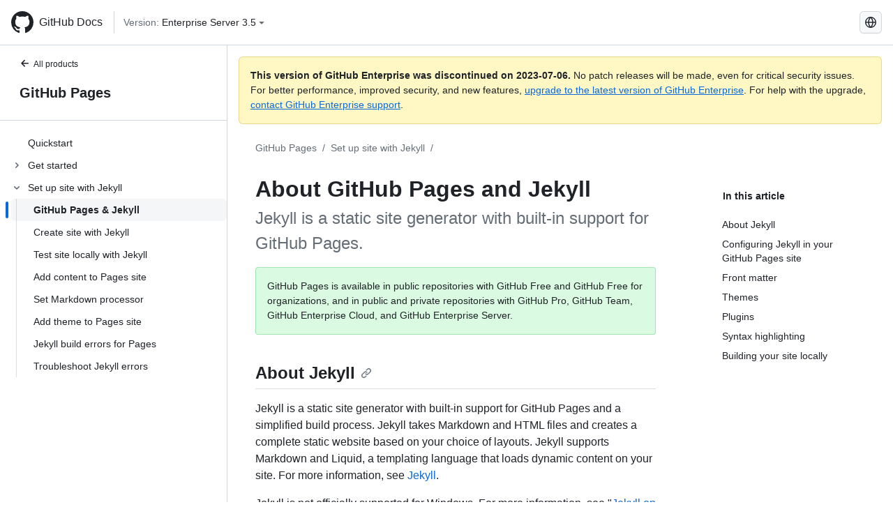

--- FILE ---
content_type: text/html; charset=utf-8
request_url: https://docs.github.com/en/enterprise-server@3.5/pages/setting-up-a-github-pages-site-with-jekyll/about-github-pages-and-jekyll
body_size: 19582
content:
<!DOCTYPE html><html lang="en"><head><meta charset="utf-8"><meta name="viewport" content="width=device-width, initial-scale=1"><link rel="alternate icon" type="image/png" href="https://github.github.com/docs-ghes-3.5/assets/cb-600/images/site/favicon.png"><link rel="icon" type="image/svg+xml" href="https://github.github.com/docs-ghes-3.5/assets/cb-803/images/site/favicon.svg"><meta name="google-site-verification" content="c1kuD-K2HIVF635lypcsWPoD4kilo5-jA_wBFyT4uMY"><title>About GitHub Pages and Jekyll - GitHub Enterprise Server 3.5 Docs</title><meta name="description" content="Jekyll is a static site generator with built-in support for GitHub Pages."><link rel="alternate" hreflang="en" href="https://docs.github.com/en/enterprise-server@3.5/pages/setting-up-a-github-pages-site-with-jekyll/about-github-pages-and-jekyll"><link rel="alternate" hreflang="zh-Hans" href="https://docs.github.com/zh/enterprise-server@3.5/pages/setting-up-a-github-pages-site-with-jekyll/about-github-pages-and-jekyll"><link rel="alternate" hreflang="es" href="https://docs.github.com/es/enterprise-server@3.5/pages/setting-up-a-github-pages-site-with-jekyll/about-github-pages-and-jekyll"><link rel="alternate" hreflang="pt" href="https://docs.github.com/pt/enterprise-server@3.5/pages/setting-up-a-github-pages-site-with-jekyll/about-github-pages-and-jekyll"><link rel="alternate" hreflang="ru" href="https://docs.github.com/ru/enterprise-server@3.5/pages/setting-up-a-github-pages-site-with-jekyll/about-github-pages-and-jekyll"><link rel="alternate" hreflang="ja" href="https://docs.github.com/ja/enterprise-server@3.5/pages/setting-up-a-github-pages-site-with-jekyll/about-github-pages-and-jekyll"><link rel="alternate" hreflang="fr" href="https://docs.github.com/fr/enterprise-server@3.5/pages/setting-up-a-github-pages-site-with-jekyll/about-github-pages-and-jekyll"><link rel="alternate" hreflang="de" href="https://docs.github.com/de/enterprise-server@3.5/pages/setting-up-a-github-pages-site-with-jekyll/about-github-pages-and-jekyll"><link rel="alternate" hreflang="ko" href="https://docs.github.com/ko/enterprise-server@3.5/pages/setting-up-a-github-pages-site-with-jekyll/about-github-pages-and-jekyll"><meta name="keywords" content="Pages"><meta name="path-language" content="en"><meta name="path-version" content="enterprise-server@3.5"><meta name="path-product" content="pages"><meta name="path-article" content="pages/setting-up-a-github-pages-site-with-jekyll/about-github-pages-and-jekyll"><meta name="page-document-type" content="article"><meta name="status" content="200"><meta property="og:site_name" content="GitHub Docs"><meta property="og:title" content="About GitHub Pages and Jekyll - GitHub Enterprise Server 3.5 Docs"><meta property="og:type" content="article"><meta property="og:url" content="http://localhost:4001/en/enterprise-server@3.5/pages/setting-up-a-github-pages-site-with-jekyll/about-github-pages-and-jekyll"><meta property="og:image" content="https://github.githubassets.com/images/modules/open_graph/github-logo.png"><meta name="next-head-count" content="29"><link rel="preload" href="https://docs.github.com/enterprise-server@3.5/_next/static/css/5ab305379e8627cb.css" as="style"><link rel="stylesheet" href="https://docs.github.com/enterprise-server@3.5/_next/static/css/5ab305379e8627cb.css" data-n-g=""><link rel="preload" href="https://docs.github.com/enterprise-server@3.5/_next/static/css/911ff4fa783d16b8.css" as="style"><link rel="stylesheet" href="https://docs.github.com/enterprise-server@3.5/_next/static/css/911ff4fa783d16b8.css" data-n-p=""><noscript data-n-css=""></noscript><script defer="" nomodule="" src="https://docs.github.com/enterprise-server@3.5/_next/static/chunks/polyfills-c67a75d1b6f99dc8.js"></script><script src="https://docs.github.com/enterprise-server@3.5/_next/static/chunks/webpack-4a3f1487500a4084.js" defer=""></script><script src="https://docs.github.com/enterprise-server@3.5/_next/static/chunks/framework-79bce4a3a540b080.js" defer=""></script><script src="https://docs.github.com/enterprise-server@3.5/_next/static/chunks/main-18ec802d2fbf41ad.js" defer=""></script><script src="https://docs.github.com/enterprise-server@3.5/_next/static/chunks/pages/_app-73482d5f9c01aea4.js" defer=""></script><script src="https://docs.github.com/enterprise-server@3.5/_next/static/chunks/0e226fb0-1edb47f539f8de7c.js" defer=""></script><script src="https://docs.github.com/enterprise-server@3.5/_next/static/chunks/3c6f1f65-ff1ed4b3471fc41c.js" defer=""></script><script src="https://docs.github.com/enterprise-server@3.5/_next/static/chunks/1744-5b12af6d9eb0976e.js" defer=""></script><script src="https://docs.github.com/enterprise-server@3.5/_next/static/chunks/4856-39310aefff80337d.js" defer=""></script><script src="https://docs.github.com/enterprise-server@3.5/_next/static/chunks/1026-bb9e9f84812dce10.js" defer=""></script><script src="https://docs.github.com/enterprise-server@3.5/_next/static/chunks/7813-c17d759b0af117e9.js" defer=""></script><script src="https://docs.github.com/enterprise-server@3.5/_next/static/chunks/2056-4705e1e4593039a8.js" defer=""></script><script src="https://docs.github.com/enterprise-server@3.5/_next/static/chunks/9589-81283b60820a85f5.js" defer=""></script><script src="https://docs.github.com/enterprise-server@3.5/_next/static/chunks/3295-f472cbcda95fdd02.js" defer=""></script><script src="https://docs.github.com/enterprise-server@3.5/_next/static/chunks/pages/%5BversionId%5D/%5BproductId%5D/%5B...restPage%5D-324a6a0af7b4b4ea.js" defer=""></script><script src="https://docs.github.com/enterprise-server@3.5/_next/static/9efL9CCI_-kZjgzYlhgFq/_buildManifest.js" defer=""></script><script src="https://docs.github.com/enterprise-server@3.5/_next/static/9efL9CCI_-kZjgzYlhgFq/_ssgManifest.js" defer=""></script><style data-styled="" data-styled-version="5.3.5">.hEnzeY{border-radius:6px;border:1px solid;border-color:transparent;font-family:inherit;font-weight:500;font-size:14px;cursor:pointer;-webkit-appearance:none;-moz-appearance:none;appearance:none;-webkit-user-select:none;-moz-user-select:none;-ms-user-select:none;user-select:none;-webkit-text-decoration:none;text-decoration:none;text-align:center;display:-webkit-box;display:-webkit-flex;display:-ms-flexbox;display:flex;-webkit-align-items:center;-webkit-box-align:center;-ms-flex-align:center;align-items:center;-webkit-box-pack:justify;-webkit-justify-content:space-between;-ms-flex-pack:justify;justify-content:space-between;height:32px;padding:0 12px;gap:8px;min-width:-webkit-max-content;min-width:-moz-max-content;min-width:max-content;-webkit-transition:80ms cubic-bezier(0.65,0,0.35,1);transition:80ms cubic-bezier(0.65,0,0.35,1);-webkit-transition-property:color,fill,background-color,border-color;transition-property:color,fill,background-color,border-color;color:#0969da;background-color:transparent;box-shadow:none;}/*!sc*/
.hEnzeY:focus:not(:disabled){box-shadow:none;outline:2px solid #0969da;outline-offset:-2px;}/*!sc*/
.hEnzeY:focus:not(:disabled):not(:focus-visible){outline:solid 1px transparent;}/*!sc*/
.hEnzeY:focus-visible:not(:disabled){box-shadow:none;outline:2px solid #0969da;outline-offset:-2px;}/*!sc*/
.hEnzeY[href]{display:-webkit-inline-box;display:-webkit-inline-flex;display:-ms-inline-flexbox;display:inline-flex;}/*!sc*/
.hEnzeY[href]:hover{-webkit-text-decoration:none;text-decoration:none;}/*!sc*/
.hEnzeY:hover{-webkit-transition-duration:80ms;transition-duration:80ms;}/*!sc*/
.hEnzeY:active{-webkit-transition:none;transition:none;}/*!sc*/
.hEnzeY:disabled{cursor:not-allowed;box-shadow:none;color:#8c959f;}/*!sc*/
.hEnzeY:disabled [data-component=ButtonCounter]{color:inherit;}/*!sc*/
@media (forced-colors:active){.hEnzeY:focus{outline:solid 1px transparent;}}/*!sc*/
.hEnzeY [data-component=ButtonCounter]{font-size:14px;}/*!sc*/
.hEnzeY[data-component=IconButton]{display:inline-grid;padding:unset;place-content:center;width:32px;min-width:unset;}/*!sc*/
.hEnzeY[data-size="small"]{padding:0 8px;height:28px;gap:4px;font-size:12px;}/*!sc*/
.hEnzeY[data-size="small"] [data-component="text"]{line-height:calc(20 / 12);}/*!sc*/
.hEnzeY[data-size="small"] [data-component=ButtonCounter]{font-size:12px;}/*!sc*/
.hEnzeY[data-size="small"] [data-component="buttonContent"] > :not(:last-child){margin-right:4px;}/*!sc*/
.hEnzeY[data-size="small"][data-component=IconButton]{width:28px;padding:unset;}/*!sc*/
.hEnzeY[data-size="large"]{padding:0 16px;height:40px;gap:8px;}/*!sc*/
.hEnzeY[data-size="large"] [data-component="buttonContent"] > :not(:last-child){margin-right:8px;}/*!sc*/
.hEnzeY[data-size="large"][data-component=IconButton]{width:40px;padding:unset;}/*!sc*/
.hEnzeY[data-block="block"]{width:100%;}/*!sc*/
.hEnzeY [data-component="leadingVisual"]{grid-area:leadingVisual;color:#656d76;}/*!sc*/
.hEnzeY [data-component="text"]{grid-area:text;line-height:calc(20/14);white-space:nowrap;}/*!sc*/
.hEnzeY [data-component="trailingVisual"]{grid-area:trailingVisual;}/*!sc*/
.hEnzeY [data-component="trailingAction"]{margin-right:-4px;color:#656d76;}/*!sc*/
.hEnzeY [data-component="buttonContent"]{-webkit-flex:1 0 auto;-ms-flex:1 0 auto;flex:1 0 auto;display:grid;grid-template-areas:"leadingVisual text trailingVisual";grid-template-columns:min-content minmax(0,auto) min-content;-webkit-align-items:center;-webkit-box-align:center;-ms-flex-align:center;align-items:center;-webkit-align-content:center;-ms-flex-line-pack:center;align-content:center;}/*!sc*/
.hEnzeY [data-component="buttonContent"] > :not(:last-child){margin-right:8px;}/*!sc*/
.hEnzeY:hover:not([disabled]){background-color:#f3f4f6;}/*!sc*/
.hEnzeY:active:not([disabled]){background-color:hsla(220,14%,94%,1);}/*!sc*/
.hEnzeY[aria-expanded=true]{background-color:hsla(220,14%,94%,1);}/*!sc*/
.hEnzeY[data-component="IconButton"][data-no-visuals]{color:#656d76;}/*!sc*/
.hEnzeY[data-no-visuals]{color:#0969da;}/*!sc*/
.hEnzeY:has([data-component="ButtonCounter"]){color:#0969da;}/*!sc*/
.hEnzeY:disabled[data-no-visuals]{color:#8c959f;}/*!sc*/
.hEnzeY:disabled[data-no-visuals] [data-component=ButtonCounter]{color:inherit;}/*!sc*/
.hEnzeY{color:var(--color-fg-default);width:100%;display:-webkit-box;display:-webkit-flex;display:-ms-flexbox;display:flex;-webkit-box-pack:justify;-webkit-justify-content:space-between;-ms-flex-pack:justify;justify-content:space-between;}/*!sc*/
.kxEppg{border-radius:6px;border:1px solid;border-color:rgba(31,35,40,0.15);font-family:inherit;font-weight:500;font-size:14px;cursor:pointer;-webkit-appearance:none;-moz-appearance:none;appearance:none;-webkit-user-select:none;-moz-user-select:none;-ms-user-select:none;user-select:none;-webkit-text-decoration:none;text-decoration:none;text-align:center;display:-webkit-box;display:-webkit-flex;display:-ms-flexbox;display:flex;-webkit-align-items:center;-webkit-box-align:center;-ms-flex-align:center;align-items:center;-webkit-box-pack:justify;-webkit-justify-content:space-between;-ms-flex-pack:justify;justify-content:space-between;height:32px;padding:0 12px;gap:8px;min-width:-webkit-max-content;min-width:-moz-max-content;min-width:max-content;-webkit-transition:80ms cubic-bezier(0.65,0,0.35,1);transition:80ms cubic-bezier(0.65,0,0.35,1);-webkit-transition-property:color,fill,background-color,border-color;transition-property:color,fill,background-color,border-color;color:#24292f;background-color:#f6f8fa;box-shadow:0 1px 0 rgba(31,35,40,0.04),inset 0 1px 0 rgba(255,255,255,0.25);}/*!sc*/
.kxEppg:focus:not(:disabled){box-shadow:none;outline:2px solid #0969da;outline-offset:-2px;}/*!sc*/
.kxEppg:focus:not(:disabled):not(:focus-visible){outline:solid 1px transparent;}/*!sc*/
.kxEppg:focus-visible:not(:disabled){box-shadow:none;outline:2px solid #0969da;outline-offset:-2px;}/*!sc*/
.kxEppg[href]{display:-webkit-inline-box;display:-webkit-inline-flex;display:-ms-inline-flexbox;display:inline-flex;}/*!sc*/
.kxEppg[href]:hover{-webkit-text-decoration:none;text-decoration:none;}/*!sc*/
.kxEppg:hover{-webkit-transition-duration:80ms;transition-duration:80ms;}/*!sc*/
.kxEppg:active{-webkit-transition:none;transition:none;}/*!sc*/
.kxEppg:disabled{cursor:not-allowed;box-shadow:none;color:#8c959f;}/*!sc*/
.kxEppg:disabled [data-component=ButtonCounter]{color:inherit;}/*!sc*/
@media (forced-colors:active){.kxEppg:focus{outline:solid 1px transparent;}}/*!sc*/
.kxEppg [data-component=ButtonCounter]{font-size:14px;}/*!sc*/
.kxEppg[data-component=IconButton]{display:inline-grid;padding:unset;place-content:center;width:32px;min-width:unset;}/*!sc*/
.kxEppg[data-size="small"]{padding:0 8px;height:28px;gap:4px;font-size:12px;}/*!sc*/
.kxEppg[data-size="small"] [data-component="text"]{line-height:calc(20 / 12);}/*!sc*/
.kxEppg[data-size="small"] [data-component=ButtonCounter]{font-size:12px;}/*!sc*/
.kxEppg[data-size="small"] [data-component="buttonContent"] > :not(:last-child){margin-right:4px;}/*!sc*/
.kxEppg[data-size="small"][data-component=IconButton]{width:28px;padding:unset;}/*!sc*/
.kxEppg[data-size="large"]{padding:0 16px;height:40px;gap:8px;}/*!sc*/
.kxEppg[data-size="large"] [data-component="buttonContent"] > :not(:last-child){margin-right:8px;}/*!sc*/
.kxEppg[data-size="large"][data-component=IconButton]{width:40px;padding:unset;}/*!sc*/
.kxEppg[data-block="block"]{width:100%;}/*!sc*/
.kxEppg [data-component="leadingVisual"]{grid-area:leadingVisual;}/*!sc*/
.kxEppg [data-component="text"]{grid-area:text;line-height:calc(20/14);white-space:nowrap;}/*!sc*/
.kxEppg [data-component="trailingVisual"]{grid-area:trailingVisual;}/*!sc*/
.kxEppg [data-component="trailingAction"]{margin-right:-4px;}/*!sc*/
.kxEppg [data-component="buttonContent"]{-webkit-flex:1 0 auto;-ms-flex:1 0 auto;flex:1 0 auto;display:grid;grid-template-areas:"leadingVisual text trailingVisual";grid-template-columns:min-content minmax(0,auto) min-content;-webkit-align-items:center;-webkit-box-align:center;-ms-flex-align:center;align-items:center;-webkit-align-content:center;-ms-flex-line-pack:center;align-content:center;}/*!sc*/
.kxEppg [data-component="buttonContent"] > :not(:last-child){margin-right:8px;}/*!sc*/
.kxEppg:hover:not([disabled]){background-color:#f3f4f6;border-color:rgba(31,35,40,0.15);}/*!sc*/
.kxEppg:active:not([disabled]){background-color:hsla(220,14%,93%,1);border-color:rgba(31,35,40,0.15);}/*!sc*/
.kxEppg[aria-expanded=true]{background-color:hsla(220,14%,93%,1);border-color:rgba(31,35,40,0.15);}/*!sc*/
.kxEppg[data-no-visuals="true"]{border-top-left-radius:unset;border-bottom-left-radius:unset;}/*!sc*/
.htnqST{border-radius:6px;border:1px solid;border-color:rgba(31,35,40,0.15);font-family:inherit;font-weight:500;font-size:14px;cursor:pointer;-webkit-appearance:none;-moz-appearance:none;appearance:none;-webkit-user-select:none;-moz-user-select:none;-ms-user-select:none;user-select:none;-webkit-text-decoration:none;text-decoration:none;text-align:center;display:-webkit-box;display:-webkit-flex;display:-ms-flexbox;display:flex;-webkit-align-items:center;-webkit-box-align:center;-ms-flex-align:center;align-items:center;-webkit-box-pack:justify;-webkit-justify-content:space-between;-ms-flex-pack:justify;justify-content:space-between;height:32px;padding:0 12px;gap:8px;min-width:-webkit-max-content;min-width:-moz-max-content;min-width:max-content;-webkit-transition:80ms cubic-bezier(0.65,0,0.35,1);transition:80ms cubic-bezier(0.65,0,0.35,1);-webkit-transition-property:color,fill,background-color,border-color;transition-property:color,fill,background-color,border-color;color:#24292f;background-color:#f6f8fa;box-shadow:0 1px 0 rgba(31,35,40,0.04),inset 0 1px 0 rgba(255,255,255,0.25);}/*!sc*/
.htnqST:focus:not(:disabled){box-shadow:none;outline:2px solid #0969da;outline-offset:-2px;}/*!sc*/
.htnqST:focus:not(:disabled):not(:focus-visible){outline:solid 1px transparent;}/*!sc*/
.htnqST:focus-visible:not(:disabled){box-shadow:none;outline:2px solid #0969da;outline-offset:-2px;}/*!sc*/
.htnqST[href]{display:-webkit-inline-box;display:-webkit-inline-flex;display:-ms-inline-flexbox;display:inline-flex;}/*!sc*/
.htnqST[href]:hover{-webkit-text-decoration:none;text-decoration:none;}/*!sc*/
.htnqST:hover{-webkit-transition-duration:80ms;transition-duration:80ms;}/*!sc*/
.htnqST:active{-webkit-transition:none;transition:none;}/*!sc*/
.htnqST:disabled{cursor:not-allowed;box-shadow:none;color:#8c959f;}/*!sc*/
.htnqST:disabled [data-component=ButtonCounter]{color:inherit;}/*!sc*/
@media (forced-colors:active){.htnqST:focus{outline:solid 1px transparent;}}/*!sc*/
.htnqST [data-component=ButtonCounter]{font-size:14px;}/*!sc*/
.htnqST[data-component=IconButton]{display:inline-grid;padding:unset;place-content:center;width:32px;min-width:unset;}/*!sc*/
.htnqST[data-size="small"]{padding:0 8px;height:28px;gap:4px;font-size:12px;}/*!sc*/
.htnqST[data-size="small"] [data-component="text"]{line-height:calc(20 / 12);}/*!sc*/
.htnqST[data-size="small"] [data-component=ButtonCounter]{font-size:12px;}/*!sc*/
.htnqST[data-size="small"] [data-component="buttonContent"] > :not(:last-child){margin-right:4px;}/*!sc*/
.htnqST[data-size="small"][data-component=IconButton]{width:28px;padding:unset;}/*!sc*/
.htnqST[data-size="large"]{padding:0 16px;height:40px;gap:8px;}/*!sc*/
.htnqST[data-size="large"] [data-component="buttonContent"] > :not(:last-child){margin-right:8px;}/*!sc*/
.htnqST[data-size="large"][data-component=IconButton]{width:40px;padding:unset;}/*!sc*/
.htnqST[data-block="block"]{width:100%;}/*!sc*/
.htnqST [data-component="leadingVisual"]{grid-area:leadingVisual;}/*!sc*/
.htnqST [data-component="text"]{grid-area:text;line-height:calc(20/14);white-space:nowrap;}/*!sc*/
.htnqST [data-component="trailingVisual"]{grid-area:trailingVisual;}/*!sc*/
.htnqST [data-component="trailingAction"]{margin-right:-4px;}/*!sc*/
.htnqST [data-component="buttonContent"]{-webkit-flex:1 0 auto;-ms-flex:1 0 auto;flex:1 0 auto;display:grid;grid-template-areas:"leadingVisual text trailingVisual";grid-template-columns:min-content minmax(0,auto) min-content;-webkit-align-items:center;-webkit-box-align:center;-ms-flex-align:center;align-items:center;-webkit-align-content:center;-ms-flex-line-pack:center;align-content:center;}/*!sc*/
.htnqST [data-component="buttonContent"] > :not(:last-child){margin-right:8px;}/*!sc*/
.htnqST:hover:not([disabled]){background-color:#f3f4f6;border-color:rgba(31,35,40,0.15);}/*!sc*/
.htnqST:active:not([disabled]){background-color:hsla(220,14%,93%,1);border-color:rgba(31,35,40,0.15);}/*!sc*/
.htnqST[aria-expanded=true]{background-color:hsla(220,14%,93%,1);border-color:rgba(31,35,40,0.15);}/*!sc*/
.hjBHGN{border-radius:6px;border:1px solid;border-color:rgba(31,35,40,0.15);font-family:inherit;font-weight:500;font-size:14px;cursor:pointer;-webkit-appearance:none;-moz-appearance:none;appearance:none;-webkit-user-select:none;-moz-user-select:none;-ms-user-select:none;user-select:none;-webkit-text-decoration:none;text-decoration:none;text-align:center;display:-webkit-box;display:-webkit-flex;display:-ms-flexbox;display:flex;-webkit-align-items:center;-webkit-box-align:center;-ms-flex-align:center;align-items:center;-webkit-box-pack:justify;-webkit-justify-content:space-between;-ms-flex-pack:justify;justify-content:space-between;height:32px;padding:0 12px;gap:8px;min-width:-webkit-max-content;min-width:-moz-max-content;min-width:max-content;-webkit-transition:80ms cubic-bezier(0.65,0,0.35,1);transition:80ms cubic-bezier(0.65,0,0.35,1);-webkit-transition-property:color,fill,background-color,border-color;transition-property:color,fill,background-color,border-color;color:#24292f;background-color:#f6f8fa;box-shadow:0 1px 0 rgba(31,35,40,0.04),inset 0 1px 0 rgba(255,255,255,0.25);}/*!sc*/
.hjBHGN:focus:not(:disabled){box-shadow:none;outline:2px solid #0969da;outline-offset:-2px;}/*!sc*/
.hjBHGN:focus:not(:disabled):not(:focus-visible){outline:solid 1px transparent;}/*!sc*/
.hjBHGN:focus-visible:not(:disabled){box-shadow:none;outline:2px solid #0969da;outline-offset:-2px;}/*!sc*/
.hjBHGN[href]{display:-webkit-inline-box;display:-webkit-inline-flex;display:-ms-inline-flexbox;display:inline-flex;}/*!sc*/
.hjBHGN[href]:hover{-webkit-text-decoration:none;text-decoration:none;}/*!sc*/
.hjBHGN:hover{-webkit-transition-duration:80ms;transition-duration:80ms;}/*!sc*/
.hjBHGN:active{-webkit-transition:none;transition:none;}/*!sc*/
.hjBHGN:disabled{cursor:not-allowed;box-shadow:none;color:#8c959f;}/*!sc*/
.hjBHGN:disabled [data-component=ButtonCounter]{color:inherit;}/*!sc*/
@media (forced-colors:active){.hjBHGN:focus{outline:solid 1px transparent;}}/*!sc*/
.hjBHGN [data-component=ButtonCounter]{font-size:14px;}/*!sc*/
.hjBHGN[data-component=IconButton]{display:inline-grid;padding:unset;place-content:center;width:32px;min-width:unset;}/*!sc*/
.hjBHGN[data-size="small"]{padding:0 8px;height:28px;gap:4px;font-size:12px;}/*!sc*/
.hjBHGN[data-size="small"] [data-component="text"]{line-height:calc(20 / 12);}/*!sc*/
.hjBHGN[data-size="small"] [data-component=ButtonCounter]{font-size:12px;}/*!sc*/
.hjBHGN[data-size="small"] [data-component="buttonContent"] > :not(:last-child){margin-right:4px;}/*!sc*/
.hjBHGN[data-size="small"][data-component=IconButton]{width:28px;padding:unset;}/*!sc*/
.hjBHGN[data-size="large"]{padding:0 16px;height:40px;gap:8px;}/*!sc*/
.hjBHGN[data-size="large"] [data-component="buttonContent"] > :not(:last-child){margin-right:8px;}/*!sc*/
.hjBHGN[data-size="large"][data-component=IconButton]{width:40px;padding:unset;}/*!sc*/
.hjBHGN[data-block="block"]{width:100%;}/*!sc*/
.hjBHGN [data-component="leadingVisual"]{grid-area:leadingVisual;}/*!sc*/
.hjBHGN [data-component="text"]{grid-area:text;line-height:calc(20/14);white-space:nowrap;}/*!sc*/
.hjBHGN [data-component="trailingVisual"]{grid-area:trailingVisual;}/*!sc*/
.hjBHGN [data-component="trailingAction"]{margin-right:-4px;}/*!sc*/
.hjBHGN [data-component="buttonContent"]{-webkit-flex:1 0 auto;-ms-flex:1 0 auto;flex:1 0 auto;display:grid;grid-template-areas:"leadingVisual text trailingVisual";grid-template-columns:min-content minmax(0,auto) min-content;-webkit-align-items:center;-webkit-box-align:center;-ms-flex-align:center;align-items:center;-webkit-align-content:center;-ms-flex-line-pack:center;align-content:center;}/*!sc*/
.hjBHGN [data-component="buttonContent"] > :not(:last-child){margin-right:8px;}/*!sc*/
.hjBHGN:hover:not([disabled]){background-color:#f3f4f6;border-color:rgba(31,35,40,0.15);}/*!sc*/
.hjBHGN:active:not([disabled]){background-color:hsla(220,14%,93%,1);border-color:rgba(31,35,40,0.15);}/*!sc*/
.hjBHGN[aria-expanded=true]{background-color:hsla(220,14%,93%,1);border-color:rgba(31,35,40,0.15);}/*!sc*/
.hjBHGN[data-no-visuals="true"]{display:none;}/*!sc*/
.fIjrgl{border-radius:6px;border:1px solid;border-color:rgba(31,35,40,0.15);font-family:inherit;font-weight:500;font-size:14px;cursor:pointer;-webkit-appearance:none;-moz-appearance:none;appearance:none;-webkit-user-select:none;-moz-user-select:none;-ms-user-select:none;user-select:none;-webkit-text-decoration:none;text-decoration:none;text-align:center;display:-webkit-box;display:-webkit-flex;display:-ms-flexbox;display:flex;-webkit-align-items:center;-webkit-box-align:center;-ms-flex-align:center;align-items:center;-webkit-box-pack:justify;-webkit-justify-content:space-between;-ms-flex-pack:justify;justify-content:space-between;height:32px;padding:0 12px;gap:8px;min-width:-webkit-max-content;min-width:-moz-max-content;min-width:max-content;-webkit-transition:80ms cubic-bezier(0.65,0,0.35,1);transition:80ms cubic-bezier(0.65,0,0.35,1);-webkit-transition-property:color,fill,background-color,border-color;transition-property:color,fill,background-color,border-color;color:#24292f;background-color:#f6f8fa;box-shadow:0 1px 0 rgba(31,35,40,0.04),inset 0 1px 0 rgba(255,255,255,0.25);}/*!sc*/
.fIjrgl:focus:not(:disabled){box-shadow:none;outline:2px solid #0969da;outline-offset:-2px;}/*!sc*/
.fIjrgl:focus:not(:disabled):not(:focus-visible){outline:solid 1px transparent;}/*!sc*/
.fIjrgl:focus-visible:not(:disabled){box-shadow:none;outline:2px solid #0969da;outline-offset:-2px;}/*!sc*/
.fIjrgl[href]{display:-webkit-inline-box;display:-webkit-inline-flex;display:-ms-inline-flexbox;display:inline-flex;}/*!sc*/
.fIjrgl[href]:hover{-webkit-text-decoration:none;text-decoration:none;}/*!sc*/
.fIjrgl:hover{-webkit-transition-duration:80ms;transition-duration:80ms;}/*!sc*/
.fIjrgl:active{-webkit-transition:none;transition:none;}/*!sc*/
.fIjrgl:disabled{cursor:not-allowed;box-shadow:none;color:#8c959f;}/*!sc*/
.fIjrgl:disabled [data-component=ButtonCounter]{color:inherit;}/*!sc*/
@media (forced-colors:active){.fIjrgl:focus{outline:solid 1px transparent;}}/*!sc*/
.fIjrgl [data-component=ButtonCounter]{font-size:14px;}/*!sc*/
.fIjrgl[data-component=IconButton]{display:inline-grid;padding:unset;place-content:center;width:32px;min-width:unset;}/*!sc*/
.fIjrgl[data-size="small"]{padding:0 8px;height:28px;gap:4px;font-size:12px;}/*!sc*/
.fIjrgl[data-size="small"] [data-component="text"]{line-height:calc(20 / 12);}/*!sc*/
.fIjrgl[data-size="small"] [data-component=ButtonCounter]{font-size:12px;}/*!sc*/
.fIjrgl[data-size="small"] [data-component="buttonContent"] > :not(:last-child){margin-right:4px;}/*!sc*/
.fIjrgl[data-size="small"][data-component=IconButton]{width:28px;padding:unset;}/*!sc*/
.fIjrgl[data-size="large"]{padding:0 16px;height:40px;gap:8px;}/*!sc*/
.fIjrgl[data-size="large"] [data-component="buttonContent"] > :not(:last-child){margin-right:8px;}/*!sc*/
.fIjrgl[data-size="large"][data-component=IconButton]{width:40px;padding:unset;}/*!sc*/
.fIjrgl[data-block="block"]{width:100%;}/*!sc*/
.fIjrgl [data-component="leadingVisual"]{grid-area:leadingVisual;}/*!sc*/
.fIjrgl [data-component="text"]{grid-area:text;line-height:calc(20/14);white-space:nowrap;}/*!sc*/
.fIjrgl [data-component="trailingVisual"]{grid-area:trailingVisual;}/*!sc*/
.fIjrgl [data-component="trailingAction"]{margin-right:-4px;}/*!sc*/
.fIjrgl [data-component="buttonContent"]{-webkit-flex:1 0 auto;-ms-flex:1 0 auto;flex:1 0 auto;display:grid;grid-template-areas:"leadingVisual text trailingVisual";grid-template-columns:min-content minmax(0,auto) min-content;-webkit-align-items:center;-webkit-box-align:center;-ms-flex-align:center;align-items:center;-webkit-align-content:center;-ms-flex-line-pack:center;align-content:center;}/*!sc*/
.fIjrgl [data-component="buttonContent"] > :not(:last-child){margin-right:8px;}/*!sc*/
.fIjrgl:hover:not([disabled]){background-color:#f3f4f6;border-color:rgba(31,35,40,0.15);}/*!sc*/
.fIjrgl:active:not([disabled]){background-color:hsla(220,14%,93%,1);border-color:rgba(31,35,40,0.15);}/*!sc*/
.fIjrgl[aria-expanded=true]{background-color:hsla(220,14%,93%,1);border-color:rgba(31,35,40,0.15);}/*!sc*/
.fIjrgl[data-no-visuals="true"]{margin-left:16px;}/*!sc*/
@media (min-width:768px){.fIjrgl[data-no-visuals="true"]{margin-left:0;}}/*!sc*/
@media (min-width:1012px){.fIjrgl[data-no-visuals="true"]{display:none;}}/*!sc*/
.leUIAI{border-radius:6px;border:1px solid;border-color:transparent;font-family:inherit;font-weight:500;font-size:14px;cursor:pointer;-webkit-appearance:none;-moz-appearance:none;appearance:none;-webkit-user-select:none;-moz-user-select:none;-ms-user-select:none;user-select:none;-webkit-text-decoration:none;text-decoration:none;text-align:center;display:-webkit-box;display:-webkit-flex;display:-ms-flexbox;display:flex;-webkit-align-items:center;-webkit-box-align:center;-ms-flex-align:center;align-items:center;-webkit-box-pack:justify;-webkit-justify-content:space-between;-ms-flex-pack:justify;justify-content:space-between;height:32px;padding:0 12px;gap:8px;min-width:-webkit-max-content;min-width:-moz-max-content;min-width:max-content;-webkit-transition:80ms cubic-bezier(0.65,0,0.35,1);transition:80ms cubic-bezier(0.65,0,0.35,1);-webkit-transition-property:color,fill,background-color,border-color;transition-property:color,fill,background-color,border-color;color:#0969da;background-color:transparent;box-shadow:none;}/*!sc*/
.leUIAI:focus:not(:disabled){box-shadow:none;outline:2px solid #0969da;outline-offset:-2px;}/*!sc*/
.leUIAI:focus:not(:disabled):not(:focus-visible){outline:solid 1px transparent;}/*!sc*/
.leUIAI:focus-visible:not(:disabled){box-shadow:none;outline:2px solid #0969da;outline-offset:-2px;}/*!sc*/
.leUIAI[href]{display:-webkit-inline-box;display:-webkit-inline-flex;display:-ms-inline-flexbox;display:inline-flex;}/*!sc*/
.leUIAI[href]:hover{-webkit-text-decoration:none;text-decoration:none;}/*!sc*/
.leUIAI:hover{-webkit-transition-duration:80ms;transition-duration:80ms;}/*!sc*/
.leUIAI:active{-webkit-transition:none;transition:none;}/*!sc*/
.leUIAI:disabled{cursor:not-allowed;box-shadow:none;color:#8c959f;}/*!sc*/
.leUIAI:disabled [data-component=ButtonCounter]{color:inherit;}/*!sc*/
@media (forced-colors:active){.leUIAI:focus{outline:solid 1px transparent;}}/*!sc*/
.leUIAI [data-component=ButtonCounter]{font-size:14px;}/*!sc*/
.leUIAI[data-component=IconButton]{display:inline-grid;padding:unset;place-content:center;width:32px;min-width:unset;}/*!sc*/
.leUIAI[data-size="small"]{padding:0 8px;height:28px;gap:4px;font-size:12px;}/*!sc*/
.leUIAI[data-size="small"] [data-component="text"]{line-height:calc(20 / 12);}/*!sc*/
.leUIAI[data-size="small"] [data-component=ButtonCounter]{font-size:12px;}/*!sc*/
.leUIAI[data-size="small"] [data-component="buttonContent"] > :not(:last-child){margin-right:4px;}/*!sc*/
.leUIAI[data-size="small"][data-component=IconButton]{width:28px;padding:unset;}/*!sc*/
.leUIAI[data-size="large"]{padding:0 16px;height:40px;gap:8px;}/*!sc*/
.leUIAI[data-size="large"] [data-component="buttonContent"] > :not(:last-child){margin-right:8px;}/*!sc*/
.leUIAI[data-size="large"][data-component=IconButton]{width:40px;padding:unset;}/*!sc*/
.leUIAI[data-block="block"]{width:100%;}/*!sc*/
.leUIAI [data-component="leadingVisual"]{grid-area:leadingVisual;color:#656d76;}/*!sc*/
.leUIAI [data-component="text"]{grid-area:text;line-height:calc(20/14);white-space:nowrap;}/*!sc*/
.leUIAI [data-component="trailingVisual"]{grid-area:trailingVisual;}/*!sc*/
.leUIAI [data-component="trailingAction"]{margin-right:-4px;color:#656d76;}/*!sc*/
.leUIAI [data-component="buttonContent"]{-webkit-flex:1 0 auto;-ms-flex:1 0 auto;flex:1 0 auto;display:grid;grid-template-areas:"leadingVisual text trailingVisual";grid-template-columns:min-content minmax(0,auto) min-content;-webkit-align-items:center;-webkit-box-align:center;-ms-flex-align:center;align-items:center;-webkit-align-content:center;-ms-flex-line-pack:center;align-content:center;}/*!sc*/
.leUIAI [data-component="buttonContent"] > :not(:last-child){margin-right:8px;}/*!sc*/
.leUIAI:hover:not([disabled]){background-color:#f3f4f6;}/*!sc*/
.leUIAI:active:not([disabled]){background-color:hsla(220,14%,94%,1);}/*!sc*/
.leUIAI[aria-expanded=true]{background-color:hsla(220,14%,94%,1);}/*!sc*/
.leUIAI[data-component="IconButton"][data-no-visuals]{color:#656d76;}/*!sc*/
.leUIAI[data-no-visuals]{color:#0969da;}/*!sc*/
.leUIAI:has([data-component="ButtonCounter"]){color:#0969da;}/*!sc*/
.leUIAI:disabled[data-no-visuals]{color:#8c959f;}/*!sc*/
.leUIAI:disabled[data-no-visuals] [data-component=ButtonCounter]{color:inherit;}/*!sc*/
data-styled.g3[id="types__StyledButton-sc-ws60qy-0"]{content:"hEnzeY,kxEppg,htnqST,hjBHGN,fIjrgl,leUIAI,"}/*!sc*/
.cEhRXB{-webkit-box-pack:center;-webkit-justify-content:center;-ms-flex-pack:center;justify-content:center;}/*!sc*/
.dmdEgz{display:-webkit-box;display:-webkit-flex;display:-ms-flexbox;display:flex;pointer-events:none;}/*!sc*/
.eQiQea{grid-area:topper;}/*!sc*/
.giVcWX{-webkit-align-self:flex-start;-ms-flex-item-align:start;align-self:flex-start;grid-area:sidebar;}/*!sc*/
.hROlum{display:-webkit-box;display:-webkit-flex;display:-ms-flexbox;display:flex;-webkit-flex-direction:column;-ms-flex-direction:column;flex-direction:column;-webkit-box-flex:1;-webkit-flex-grow:1;-ms-flex-positive:1;flex-grow:1;min-width:0;}/*!sc*/
.iGPchh{-webkit-box-flex:1;-webkit-flex-grow:1;-ms-flex-positive:1;flex-grow:1;font-weight:400;}/*!sc*/
.ijSsTo{grid-area:intro;}/*!sc*/
.kohLxz{grid-area:content;}/*!sc*/
data-styled.g4[id="Box-sc-g0xbh4-0"]{content:"cEhRXB,dmdEgz,eQiQea,giVcWX,hROlum,iGPchh,ijSsTo,kohLxz,"}/*!sc*/
.iNUWLn{position:absolute;width:1px;height:1px;padding:0;margin:-1px;overflow:hidden;-webkit-clip:rect(0,0,0,0);clip:rect(0,0,0,0);white-space:nowrap;border-width:0;}/*!sc*/
data-styled.g5[id="_VisuallyHidden__VisuallyHidden-sc-11jhm7a-0"]{content:"iNUWLn,"}/*!sc*/
.hgjakc{margin:0;padding-inline-start:0;padding-top:8px;padding-bottom:8px;}/*!sc*/
data-styled.g23[id="List__ListBox-sc-1x7olzq-0"]{content:"hgjakc,"}/*!sc*/
.eKA-dQw{position:relative;display:-webkit-box;display:-webkit-flex;display:-ms-flexbox;display:flex;padding-left:0;padding-right:0;font-size:14px;padding-top:0;padding-bottom:0;line-height:20px;min-height:5px;margin-left:8px;margin-right:8px;border-radius:6px;-webkit-transition:background 33.333ms linear;transition:background 33.333ms linear;color:#1F2328;cursor:pointer;-webkit-appearance:none;-moz-appearance:none;appearance:none;background:unset;border:unset;width:calc(100% - 16px);font-family:unset;text-align:unset;margin-top:unset;margin-bottom:unset;}/*!sc*/
.eKA-dQw[aria-disabled]{cursor:not-allowed;}/*!sc*/
@media (hover:hover) and (pointer:fine){.eKA-dQw:hover:not([aria-disabled]){background-color:rgba(208,215,222,0.32);color:#1F2328;}.eKA-dQw:focus-visible,.eKA-dQw > a:focus-visible{outline:none;border:2 solid;box-shadow:0 0 0 2px #0969da;}.eKA-dQw:active:not([aria-disabled]){background-color:rgba(208,215,222,0.48);color:#1F2328;}}/*!sc*/
@media (forced-colors:active){.eKA-dQw:focus{outline:solid 1px transparent !important;}}/*!sc*/
.eKA-dQw [data-component="ActionList.Item--DividerContainer"]{position:relative;}/*!sc*/
.eKA-dQw [data-component="ActionList.Item--DividerContainer"]::before{content:" ";display:block;position:absolute;width:100%;top:-7px;border:0 solid;border-top-width:0;border-color:var(--divider-color,transparent);}/*!sc*/
.eKA-dQw:not(:first-of-type){--divider-color:rgba(208,215,222,0.48);}/*!sc*/
[data-component="ActionList.Divider"] + .Item__LiBox-sc-yeql7o-0{--divider-color:transparent !important;}/*!sc*/
.eKA-dQw:hover:not([aria-disabled]),.eKA-dQw:focus:not([aria-disabled]),.eKA-dQw[data-focus-visible-added]:not([aria-disabled]){--divider-color:transparent;}/*!sc*/
.eKA-dQw:hover:not([aria-disabled]) + .Item__LiBox-sc-yeql7o-0,.eKA-dQw:focus:not([aria-disabled]) + .eKA-dQw,.eKA-dQw[data-focus-visible-added] + li{--divider-color:transparent;}/*!sc*/
data-styled.g25[id="Item__LiBox-sc-yeql7o-0"]{content:"eKA-dQw,"}/*!sc*/
.gtrdQk{color:#0969da;-webkit-text-decoration:none;text-decoration:none;padding-left:8px;padding-right:8px;padding-top:6px;padding-bottom:6px;display:-webkit-box;display:-webkit-flex;display:-ms-flexbox;display:flex;-webkit-box-flex:1;-webkit-flex-grow:1;-ms-flex-positive:1;flex-grow:1;border-radius:6px;color:inherit;}/*!sc*/
.gtrdQk:hover{-webkit-text-decoration:underline;text-decoration:underline;}/*!sc*/
.gtrdQk:is(button){display:inline-block;padding:0;font-size:inherit;white-space:nowrap;cursor:pointer;-webkit-user-select:none;-moz-user-select:none;-ms-user-select:none;user-select:none;background-color:transparent;border:0;-webkit-appearance:none;-moz-appearance:none;appearance:none;}/*!sc*/
.gtrdQk:hover{color:inherit;-webkit-text-decoration:none;text-decoration:none;}/*!sc*/
data-styled.g26[id="Link__StyledLink-sc-14289xe-0"]{content:"gtrdQk,"}/*!sc*/
.lefLMT{font-size:14px;line-height:20px;color:#1F2328;vertical-align:middle;background-color:#ffffff;border:1px solid #d0d7de;border-radius:6px;outline:none;box-shadow:inset 0 1px 0 rgba(208,215,222,0.2);display:-webkit-inline-box;display:-webkit-inline-flex;display:-ms-inline-flexbox;display:inline-flex;-webkit-align-items:stretch;-webkit-box-align:stretch;-ms-flex-align:stretch;align-items:stretch;min-height:32px;width:100%;height:2rem;-webkit-transition:width 0.3s ease-in-out;transition:width 0.3s ease-in-out;border-bottom-right-radius:unset;border-top-right-radius:unset;border-right:none;}/*!sc*/
.lefLMT input,.lefLMT textarea{cursor:text;}/*!sc*/
.lefLMT select{cursor:pointer;}/*!sc*/
.lefLMT::-webkit-input-placeholder{color:#6e7781;}/*!sc*/
.lefLMT::-moz-placeholder{color:#6e7781;}/*!sc*/
.lefLMT:-ms-input-placeholder{color:#6e7781;}/*!sc*/
.lefLMT::placeholder{color:#6e7781;}/*!sc*/
.lefLMT:focus-within{border-color:#0969da;outline:none;box-shadow:inset 0 0 0 1px #0969da;}/*!sc*/
.lefLMT > textarea{padding:12px;}/*!sc*/
@media (min-width:768px){.lefLMT{font-size:14px;}}/*!sc*/
data-styled.g38[id="_TextInputWrapper__TextInputBaseWrapper-sc-apywy2-0"]{content:"lefLMT,"}/*!sc*/
.Ppdjx{background-repeat:no-repeat;background-position:right 8px center;padding-left:0;padding-right:0;width:100%;height:2rem;-webkit-transition:width 0.3s ease-in-out;transition:width 0.3s ease-in-out;border-bottom-right-radius:unset;border-top-right-radius:unset;border-right:none;}/*!sc*/
.Ppdjx > :not(:last-child){margin-right:8px;}/*!sc*/
.Ppdjx .TextInput-icon,.Ppdjx .TextInput-action{-webkit-align-self:center;-ms-flex-item-align:center;align-self:center;color:#656d76;-webkit-flex-shrink:0;-ms-flex-negative:0;flex-shrink:0;}/*!sc*/
.Ppdjx > input,.Ppdjx > select{padding-left:12px;padding-right:12px;}/*!sc*/
data-styled.g39[id="_TextInputWrapper__TextInputWrapper-sc-apywy2-1"]{content:"Ppdjx,"}/*!sc*/
.cpmhNZ{border:0;font-size:inherit;font-family:inherit;background-color:transparent;-webkit-appearance:none;color:inherit;width:100%;}/*!sc*/
.cpmhNZ:focus{outline:0;}/*!sc*/
data-styled.g56[id="_UnstyledTextInput__UnstyledTextInput-sc-31b2um-0"]{content:"cpmhNZ,"}/*!sc*/
.bLsktp{position:relative;color:#1F2328;padding:16px;border-style:solid;border-width:1px;border-radius:6px;margin-top:0;color:#1F2328;background-color:#fff8c5;border-color:rgba(212,167,44,0.4);}/*!sc*/
.bLsktp p:last-child{margin-bottom:0;}/*!sc*/
.bLsktp svg{margin-right:8px;}/*!sc*/
.bLsktp svg{color:#9a6700;}/*!sc*/
data-styled.g90[id="Flash-sc-hzrzfc-0"]{content:"bLsktp,"}/*!sc*/
.dEMaYP{font-weight:600;font-size:32px;margin:0;font-size:14px;}/*!sc*/
data-styled.g94[id="Heading__StyledHeading-sc-1c1dgg0-0"]{content:"dEMaYP,"}/*!sc*/
.jbMsZa{list-style:none;padding:0;margin:0;}/*!sc*/
.jbMsZa .PRIVATE_TreeView-item{outline:none;}/*!sc*/
.jbMsZa .PRIVATE_TreeView-item:focus-visible > div,.jbMsZa .PRIVATE_TreeView-item.focus-visible > div{box-shadow:inset 0 0 0 2px #0969da;}/*!sc*/
@media (forced-colors:active){.jbMsZa .PRIVATE_TreeView-item:focus-visible > div,.jbMsZa .PRIVATE_TreeView-item.focus-visible > div{outline:2px solid HighlightText;outline-offset:-2;}}/*!sc*/
.jbMsZa .PRIVATE_TreeView-item-container{--level:1;--toggle-width:1rem;position:relative;display:grid;grid-template-columns:calc(calc(var(--level) - 1) * (var(--toggle-width) / 2)) var(--toggle-width) 1fr;grid-template-areas:'spacer toggle content';width:100%;min-height:2rem;font-size:14px;color:#1F2328;border-radius:6px;cursor:pointer;}/*!sc*/
.jbMsZa .PRIVATE_TreeView-item-container:hover{background-color:rgba(208,215,222,0.32);}/*!sc*/
@media (forced-colors:active){.jbMsZa .PRIVATE_TreeView-item-container:hover{outline:2px solid transparent;outline-offset:-2px;}}/*!sc*/
@media (pointer:coarse){.jbMsZa .PRIVATE_TreeView-item-container{--toggle-width:1.5rem;min-height:2.75rem;}}/*!sc*/
.jbMsZa .PRIVATE_TreeView-item-container:has(.PRIVATE_TreeView-item-skeleton):hover{background-color:transparent;cursor:default;}/*!sc*/
@media (forced-colors:active){.jbMsZa .PRIVATE_TreeView-item-container:has(.PRIVATE_TreeView-item-skeleton):hover{outline:none;}}/*!sc*/
.jbMsZa[data-omit-spacer='true'] .PRIVATE_TreeView-item-container{grid-template-columns:0 0 1fr;}/*!sc*/
.jbMsZa .PRIVATE_TreeView-item[aria-current='true'] > .PRIVATE_TreeView-item-container{background-color:rgba(208,215,222,0.24);}/*!sc*/
.jbMsZa .PRIVATE_TreeView-item[aria-current='true'] > .PRIVATE_TreeView-item-container::after{content:'';position:absolute;top:calc(50% - 0.75rem);left:-8px;width:0.25rem;height:1.5rem;background-color:#0969da;border-radius:6px;}/*!sc*/
@media (forced-colors:active){.jbMsZa .PRIVATE_TreeView-item[aria-current='true'] > .PRIVATE_TreeView-item-container::after{background-color:HighlightText;}}/*!sc*/
.jbMsZa .PRIVATE_TreeView-item-toggle{grid-area:toggle;display:-webkit-box;display:-webkit-flex;display:-ms-flexbox;display:flex;-webkit-align-items:center;-webkit-box-align:center;-ms-flex-align:center;align-items:center;-webkit-box-pack:center;-webkit-justify-content:center;-ms-flex-pack:center;justify-content:center;height:100%;color:#656d76;}/*!sc*/
.jbMsZa .PRIVATE_TreeView-item-toggle--hover:hover{background-color:rgba(208,215,222,0.32);}/*!sc*/
.jbMsZa .PRIVATE_TreeView-item-toggle--end{border-top-left-radius:6px;border-bottom-left-radius:6px;}/*!sc*/
.jbMsZa .PRIVATE_TreeView-item-content{grid-area:content;display:-webkit-box;display:-webkit-flex;display:-ms-flexbox;display:flex;-webkit-align-items:center;-webkit-box-align:center;-ms-flex-align:center;align-items:center;height:100%;padding:0 8px;gap:8px;}/*!sc*/
.jbMsZa .PRIVATE_TreeView-item-content-text{-webkit-flex:1 1 auto;-ms-flex:1 1 auto;flex:1 1 auto;width:0;overflow:hidden;white-space:nowrap;text-overflow:ellipsis;}/*!sc*/
.jbMsZa .PRIVATE_TreeView-item-visual{display:-webkit-box;display:-webkit-flex;display:-ms-flexbox;display:flex;color:#656d76;}/*!sc*/
.jbMsZa .PRIVATE_TreeView-item-level-line{width:100%;height:100%;border-right:1px solid;border-color:rgba(31,35,40,0.15);}/*!sc*/
@media (hover:hover){.jbMsZa .PRIVATE_TreeView-item-level-line{border-color:transparent;}.jbMsZa:hover .PRIVATE_TreeView-item-level-line,.jbMsZa:focus-within .PRIVATE_TreeView-item-level-line{border-color:rgba(31,35,40,0.15);}}/*!sc*/
.jbMsZa .PRIVATE_TreeView-directory-icon{display:grid;color:#54aeff;}/*!sc*/
.jbMsZa .PRIVATE_VisuallyHidden{position:absolute;width:1px;height:1px;padding:0;margin:-1px;overflow:hidden;-webkit-clip:rect(0,0,0,0);clip:rect(0,0,0,0);white-space:nowrap;border-width:0;}/*!sc*/
data-styled.g119[id="TreeView__UlBox-sc-4ex6b6-0"]{content:"jbMsZa,"}/*!sc*/
</style></head><body data-color-mode="auto" data-light-theme="light" data-dark-theme="dark"><div id="__next" data-reactroot=""><a href="#main-content" class="sr-only color-bg-accent-emphasis color-fg-on-emphasis">Skip to main content</a><div class="border-bottom d-unset color-border-muted no-print z-3 color-bg-default Header_header__LpzL7"><div></div><header class="color-bg-default p-2 position-sticky top-0 z-1 border-bottom"><div class="d-flex flex-justify-between p-2 flex-items-center flex-wrap" data-testid="desktop-header"><div tabindex="-1" class="Header_logoWithClosedSearch__ZrqpO" id="github-logo"><a rel="" class="d-flex flex-items-center color-fg-default no-underline mr-3" href="/en"><svg aria-hidden="true" focusable="false" role="img" class="octicon octicon-mark-github" viewBox="0 0 16 16" width="32" height="32" fill="currentColor" style="display:inline-block;user-select:none;vertical-align:text-bottom;overflow:visible"><path d="M8 0c4.42 0 8 3.58 8 8a8.013 8.013 0 0 1-5.45 7.59c-.4.08-.55-.17-.55-.38 0-.27.01-1.13.01-2.2 0-.75-.25-1.23-.54-1.48 1.78-.2 3.65-.88 3.65-3.95 0-.88-.31-1.59-.82-2.15.08-.2.36-1.02-.08-2.12 0 0-.67-.22-2.2.82-.64-.18-1.32-.27-2-.27-.68 0-1.36.09-2 .27-1.53-1.03-2.2-.82-2.2-.82-.44 1.1-.16 1.92-.08 2.12-.51.56-.82 1.28-.82 2.15 0 3.06 1.86 3.75 3.64 3.95-.23.2-.44.55-.51 1.07-.46.21-1.61.55-2.33-.66-.15-.24-.6-.83-1.23-.82-.67.01-.27.38.01.53.34.19.73.9.82 1.13.16.45.68 1.31 2.69.94 0 .67.01 1.3.01 1.49 0 .21-.15.45-.55.38A7.995 7.995 0 0 1 0 8c0-4.42 3.58-8 8-8Z"></path></svg><span class="h4 text-semibold ml-2">GitHub Docs</span></a><div class="hide-sm border-left"><div data-testid="version-picker"><button type="button" aria-label="Select GitHub product version: current version is enterprise-server@3.5" id="react-aria-1" aria-haspopup="true" tabindex="0" class="types__StyledButton-sc-ws60qy-0 hEnzeY"><span data-component="buttonContent" class="Box-sc-g0xbh4-0 cEhRXB"><span data-component="text"><span class="color-fg-muted text-normal">Version: </span><span data-testid="field">Enterprise Server 3.5</span></span></span><span data-component="trailingAction" class="Box-sc-g0xbh4-0 dmdEgz"><svg aria-hidden="true" focusable="false" role="img" class="octicon octicon-triangle-down" viewBox="0 0 16 16" width="16" height="16" fill="currentColor" style="display:inline-block;user-select:none;vertical-align:text-bottom;overflow:visible"><path d="m4.427 7.427 3.396 3.396a.25.25 0 0 0 .354 0l3.396-3.396A.25.25 0 0 0 11.396 7H4.604a.25.25 0 0 0-.177.427Z"></path></svg></span></button></div></div></div><div class="d-flex flex-items-center"><div class="Header_searchContainerWithClosedSearch__T_Hd0 mr-3"><div data-testid="search"><div class="position-relative z-2"><form role="search" class="width-full d-flex visually-hidden"><meta name="viewport" content="width=device-width initial-scale=1"><label class="text-normal width-full"><span class="visually-hidden" aria-label="Search GitHub Docs" aria-describedby="Enter a search term to find it in the GitHub Docs.">Search GitHub Docs</span><span class="_TextInputWrapper__TextInputBaseWrapper-sc-apywy2-0 _TextInputWrapper__TextInputWrapper-sc-apywy2-1 lefLMT Ppdjx TextInput-wrapper" aria-live="polite" aria-busy="false"><input type="search" required="" data-testid="site-search-input" placeholder="Search GitHub Docs" autocomplete="off" autocorrect="off" autocapitalize="off" spellcheck="false" maxlength="512" value="" aria-label="Search GitHub Docs" aria-describedby="Enter a search term to find it in the GitHub Docs." data-component="input" class="_UnstyledTextInput__UnstyledTextInput-sc-31b2um-0 cpmhNZ"></span></label><button data-component="IconButton" aria-label="Search" data-no-visuals="true" class="types__StyledButton-sc-ws60qy-0 kxEppg"><svg aria-hidden="true" focusable="false" role="img" class="octicon octicon-search" viewBox="0 0 16 16" width="16" height="16" fill="currentColor" style="display:inline-block;user-select:none;vertical-align:text-bottom;overflow:visible"><path d="M10.68 11.74a6 6 0 0 1-7.922-8.982 6 6 0 0 1 8.982 7.922l3.04 3.04a.749.749 0 0 1-.326 1.275.749.749 0 0 1-.734-.215ZM11.5 7a4.499 4.499 0 1 0-8.997 0A4.499 4.499 0 0 0 11.5 7Z"></path></svg></button></form></div></div></div><div class="d-none d-lg-flex flex-items-center"><div data-testid="language-picker"><button data-component="IconButton" aria-label="Select language: current language is English" id="react-aria-2" aria-haspopup="true" tabindex="0" data-no-visuals="true" class="types__StyledButton-sc-ws60qy-0 htnqST"><svg aria-hidden="true" focusable="false" role="img" class="octicon octicon-globe" viewBox="0 0 16 16" width="16" height="16" fill="currentColor" style="display:inline-block;user-select:none;vertical-align:text-bottom;overflow:visible"><path d="M8 0a8 8 0 1 1 0 16A8 8 0 0 1 8 0ZM5.78 8.75a9.64 9.64 0 0 0 1.363 4.177c.255.426.542.832.857 1.215.245-.296.551-.705.857-1.215A9.64 9.64 0 0 0 10.22 8.75Zm4.44-1.5a9.64 9.64 0 0 0-1.363-4.177c-.307-.51-.612-.919-.857-1.215a9.927 9.927 0 0 0-.857 1.215A9.64 9.64 0 0 0 5.78 7.25Zm-5.944 1.5H1.543a6.507 6.507 0 0 0 4.666 5.5c-.123-.181-.24-.365-.352-.552-.715-1.192-1.437-2.874-1.581-4.948Zm-2.733-1.5h2.733c.144-2.074.866-3.756 1.58-4.948.12-.197.237-.381.353-.552a6.507 6.507 0 0 0-4.666 5.5Zm10.181 1.5c-.144 2.074-.866 3.756-1.58 4.948-.12.197-.237.381-.353.552a6.507 6.507 0 0 0 4.666-5.5Zm2.733-1.5a6.507 6.507 0 0 0-4.666-5.5c.123.181.24.365.353.552.714 1.192 1.436 2.874 1.58 4.948Z"></path></svg></button></div></div><button data-component="IconButton" class="types__StyledButton-sc-ws60qy-0 htnqST hide-lg hide-xl d-flex flex-items-center" data-testid="mobile-search-button" aria-label="Open Search Bar" aria-expanded="false" data-no-visuals="true"><svg aria-hidden="true" focusable="false" role="img" class="octicon octicon-search" viewBox="0 0 16 16" width="16" height="16" fill="currentColor" style="display:inline-block;user-select:none;vertical-align:text-bottom;overflow:visible"><path d="M10.68 11.74a6 6 0 0 1-7.922-8.982 6 6 0 0 1 8.982 7.922l3.04 3.04a.749.749 0 0 1-.326 1.275.749.749 0 0 1-.734-.215ZM11.5 7a4.499 4.499 0 1 0-8.997 0A4.499 4.499 0 0 0 11.5 7Z"></path></svg></button><button data-component="IconButton" class="types__StyledButton-sc-ws60qy-0 hjBHGN px-3" data-testid="mobile-search-button" aria-label="Close Search Bar" aria-expanded="false" data-no-visuals="true"><svg aria-hidden="true" focusable="false" role="img" class="octicon octicon-x" viewBox="0 0 16 16" width="16" height="16" fill="currentColor" style="display:inline-block;user-select:none;vertical-align:text-bottom;overflow:visible"><path d="M3.72 3.72a.75.75 0 0 1 1.06 0L8 6.94l3.22-3.22a.749.749 0 0 1 1.275.326.749.749 0 0 1-.215.734L9.06 8l3.22 3.22a.749.749 0 0 1-.326 1.275.749.749 0 0 1-.734-.215L8 9.06l-3.22 3.22a.751.751 0 0 1-1.042-.018.751.751 0 0 1-.018-1.042L6.94 8 3.72 4.78a.75.75 0 0 1 0-1.06Z"></path></svg></button><div><button type="button" data-testid="mobile-menu" class="types__StyledButton-sc-ws60qy-0 fIjrgl px-2" id="react-aria-3" aria-haspopup="true" tabindex="0" aria-label="Open Menu Bar" data-no-visuals="true"><svg aria-hidden="true" focusable="false" role="img" class="octicon octicon-kebab-horizontal" viewBox="0 0 16 16" width="16" height="16" fill="currentColor" style="display:inline-block;user-select:none;vertical-align:text-bottom;overflow:visible"><path d="M8 9a1.5 1.5 0 1 0 0-3 1.5 1.5 0 0 0 0 3ZM1.5 9a1.5 1.5 0 1 0 0-3 1.5 1.5 0 0 0 0 3Zm13 0a1.5 1.5 0 1 0 0-3 1.5 1.5 0 0 0 0 3Z"></path></svg></button></div></div></div><div class="d-flex flex-items-center d-xl-none mt-2"><div class="mr-2"><button data-component="IconButton" data-testid="sidebar-hamburger" class="types__StyledButton-sc-ws60qy-0 leUIAI color-fg-muted" aria-label="Open Sidebar" data-no-visuals="true"><svg aria-hidden="true" focusable="false" role="img" class="octicon octicon-three-bars" viewBox="0 0 16 16" width="16" height="16" fill="currentColor" style="display:inline-block;user-select:none;vertical-align:text-bottom;overflow:visible"><path d="M1 2.75A.75.75 0 0 1 1.75 2h12.5a.75.75 0 0 1 0 1.5H1.75A.75.75 0 0 1 1 2.75Zm0 5A.75.75 0 0 1 1.75 7h12.5a.75.75 0 0 1 0 1.5H1.75A.75.75 0 0 1 1 7.75ZM1.75 12h12.5a.75.75 0 0 1 0 1.5H1.75a.75.75 0 0 1 0-1.5Z"></path></svg></button></div><div class="mr-auto width-full" data-search="breadcrumbs"><nav data-testid="breadcrumbs-header" class="f5 breadcrumbs Breadcrumbs_breadcrumbs__jTYMM" aria-label="Breadcrumb"><ul><li class="d-inline-block"><a rel="" data-testid="breadcrumb-link" title="GitHub Pages" class="Link--primary mr-2 color-fg-muted" href="/en/enterprise-server@3.5/pages">GitHub Pages</a><span class="color-fg-muted pr-2">/</span></li><li class="d-inline-block"><a rel="" data-testid="breadcrumb-link" title="Set up site with Jekyll" class="Link--primary mr-2 color-fg-muted" href="/en/enterprise-server@3.5/pages/setting-up-a-github-pages-site-with-jekyll">Set up site with Jekyll</a><span class="color-fg-muted pr-2">/</span></li><li class="d-inline-block"><a rel="" data-testid="breadcrumb-link" title="GitHub Pages &amp; Jekyll" class="Link--primary mr-2 color-fg-muted" href="/en/enterprise-server@3.5/pages/setting-up-a-github-pages-site-with-jekyll/about-github-pages-and-jekyll">GitHub Pages &amp; Jekyll</a></li></ul></nav></div></div></header></div><div class="d-lg-flex"><div class="position-sticky d-none border-right d-xl-block" style="width:326px;height:calc(100vh - 65px);top:65px"><div class="d-none px-4 pb-3 border-bottom d-xl-block"><div class="mt-3"><a rel="" class="f6 pl-2 pr-5 ml-n1 pb-1 Link--primary color-fg-default" href="/en/enterprise-server@3.5"><svg aria-hidden="true" focusable="false" role="img" class="mr-1" viewBox="0 0 16 16" width="16" height="16" fill="currentColor" style="display:inline-block;user-select:none;vertical-align:text-bottom;overflow:visible"><path d="M7.78 12.53a.75.75 0 0 1-1.06 0L2.47 8.28a.75.75 0 0 1 0-1.06l4.25-4.25a.751.751 0 0 1 1.042.018.751.751 0 0 1 .018 1.042L4.81 7h7.44a.75.75 0 0 1 0 1.5H4.81l2.97 2.97a.75.75 0 0 1 0 1.06Z"></path></svg>All products</a></div><div class="mt-3"><a rel="" data-testid="sidebar-product-xl" class="d-block pl-1 mb-2 h3 color-fg-default no-underline _product-title" href="/pages">GitHub Pages</a></div></div><div class="border-right d-none d-xl-block bg-primary overflow-y-auto flex-shrink-0" style="width:326px;height:100vh;padding-bottom:185px" role="banner"><nav aria-labelledby="title-h1"><div data-testid="sidebar" style="overflow-y:auto" class="pt-3"><div class="ml-3" data-testid="product-sidebar"><span role="status" aria-live="polite" aria-atomic="true" class="_VisuallyHidden__VisuallyHidden-sc-11jhm7a-0 iNUWLn"></span><ul role="tree" aria-label="product sidebar" class="TreeView__UlBox-sc-4ex6b6-0 jbMsZa"><div><li class="PRIVATE_TreeView-item" tabindex="0" id="/en/enterprise-server@3.5/pages/quickstart" role="treeitem" aria-labelledby="react-aria-4" aria-describedby="react-aria-5 react-aria-6" aria-level="1" aria-selected="false"><div class="PRIVATE_TreeView-item-container" style="--level:1"><div style="grid-area:spacer;display:flex"><div style="width:100%;display:flex"></div></div><div id="react-aria-4" class="PRIVATE_TreeView-item-content"><span class="PRIVATE_TreeView-item-content-text"><a rel="" class="color-fg-default no-underline" href="/en/enterprise-server@3.5/pages/quickstart">Quickstart</a></span></div></div></li></div><div><li class="PRIVATE_TreeView-item" tabindex="0" id="/en/enterprise-server@3.5/pages/getting-started-with-github-pages" role="treeitem" aria-labelledby="react-aria-7" aria-describedby="react-aria-8 react-aria-9" aria-level="1" aria-expanded="false" aria-selected="false"><div class="PRIVATE_TreeView-item-container" style="--level:1"><div style="grid-area:spacer;display:flex"><div style="width:100%;display:flex"></div></div><div class="PRIVATE_TreeView-item-toggle PRIVATE_TreeView-item-toggle--end"><svg aria-hidden="true" focusable="false" role="img" class="octicon octicon-chevron-right" viewBox="0 0 12 12" width="12" height="12" fill="currentColor" style="display:inline-block;user-select:none;vertical-align:text-bottom;overflow:visible"><path d="M4.7 10c-.2 0-.4-.1-.5-.2-.3-.3-.3-.8 0-1.1L6.9 6 4.2 3.3c-.3-.3-.3-.8 0-1.1.3-.3.8-.3 1.1 0l3.3 3.2c.3.3.3.8 0 1.1L5.3 9.7c-.2.2-.4.3-.6.3Z"></path></svg></div><div id="react-aria-7" class="PRIVATE_TreeView-item-content"><span class="PRIVATE_TreeView-item-content-text">Get started</span></div></div></li></div><div><li class="PRIVATE_TreeView-item" tabindex="0" id="/en/enterprise-server@3.5/pages/setting-up-a-github-pages-site-with-jekyll" role="treeitem" aria-labelledby="react-aria-10" aria-describedby="react-aria-11 react-aria-12" aria-level="1" aria-expanded="true" aria-selected="false"><div class="PRIVATE_TreeView-item-container" style="--level:1"><div style="grid-area:spacer;display:flex"><div style="width:100%;display:flex"></div></div><div class="PRIVATE_TreeView-item-toggle PRIVATE_TreeView-item-toggle--end"><svg aria-hidden="true" focusable="false" role="img" class="octicon octicon-chevron-down" viewBox="0 0 12 12" width="12" height="12" fill="currentColor" style="display:inline-block;user-select:none;vertical-align:text-bottom;overflow:visible"><path d="M6 8.825c-.2 0-.4-.1-.5-.2l-3.3-3.3c-.3-.3-.3-.8 0-1.1.3-.3.8-.3 1.1 0l2.7 2.7 2.7-2.7c.3-.3.8-.3 1.1 0 .3.3.3.8 0 1.1l-3.2 3.2c-.2.2-.4.3-.6.3Z"></path></svg></div><div id="react-aria-10" class="PRIVATE_TreeView-item-content"><span class="PRIVATE_TreeView-item-content-text">Set up site with Jekyll</span></div></div><ul role="group" style="list-style:none;padding:0;margin:0"><div data-testid="sidebar-article-group"><a rel="" id="/en/enterprise-server@3.5/pages/setting-up-a-github-pages-site-with-jekyll/about-github-pages-and-jekyll" class="color-fg-default no-underline text-bold" href="/en/enterprise-server@3.5/pages/setting-up-a-github-pages-site-with-jekyll/about-github-pages-and-jekyll"><li class="PRIVATE_TreeView-item" tabindex="0" id="/en/enterprise-server@3.5/pages/setting-up-a-github-pages-site-with-jekyll/about-github-pages-and-jekyll" role="treeitem" aria-labelledby="react-aria-13" aria-describedby="react-aria-14 react-aria-15" aria-level="2" aria-current="true" aria-selected="false"><div class="PRIVATE_TreeView-item-container" style="--level:2"><div style="grid-area:spacer;display:flex"><div style="width:100%;display:flex"><div class="PRIVATE_TreeView-item-level-line"></div></div></div><div id="react-aria-13" class="PRIVATE_TreeView-item-content"><span class="PRIVATE_TreeView-item-content-text">GitHub Pages &amp; Jekyll</span></div></div></li></a><a rel="" id="/en/enterprise-server@3.5/pages/setting-up-a-github-pages-site-with-jekyll/creating-a-github-pages-site-with-jekyll" class="color-fg-default no-underline" href="/en/enterprise-server@3.5/pages/setting-up-a-github-pages-site-with-jekyll/creating-a-github-pages-site-with-jekyll"><li class="PRIVATE_TreeView-item" tabindex="0" id="/en/enterprise-server@3.5/pages/setting-up-a-github-pages-site-with-jekyll/creating-a-github-pages-site-with-jekyll" role="treeitem" aria-labelledby="react-aria-16" aria-describedby="react-aria-17 react-aria-18" aria-level="2" aria-selected="false"><div class="PRIVATE_TreeView-item-container" style="--level:2"><div style="grid-area:spacer;display:flex"><div style="width:100%;display:flex"><div class="PRIVATE_TreeView-item-level-line"></div></div></div><div id="react-aria-16" class="PRIVATE_TreeView-item-content"><span class="PRIVATE_TreeView-item-content-text">Create site with Jekyll</span></div></div></li></a><a rel="" id="/en/enterprise-server@3.5/pages/setting-up-a-github-pages-site-with-jekyll/testing-your-github-pages-site-locally-with-jekyll" class="color-fg-default no-underline" href="/en/enterprise-server@3.5/pages/setting-up-a-github-pages-site-with-jekyll/testing-your-github-pages-site-locally-with-jekyll"><li class="PRIVATE_TreeView-item" tabindex="0" id="/en/enterprise-server@3.5/pages/setting-up-a-github-pages-site-with-jekyll/testing-your-github-pages-site-locally-with-jekyll" role="treeitem" aria-labelledby="react-aria-19" aria-describedby="react-aria-20 react-aria-21" aria-level="2" aria-selected="false"><div class="PRIVATE_TreeView-item-container" style="--level:2"><div style="grid-area:spacer;display:flex"><div style="width:100%;display:flex"><div class="PRIVATE_TreeView-item-level-line"></div></div></div><div id="react-aria-19" class="PRIVATE_TreeView-item-content"><span class="PRIVATE_TreeView-item-content-text">Test site locally with Jekyll</span></div></div></li></a><a rel="" id="/en/enterprise-server@3.5/pages/setting-up-a-github-pages-site-with-jekyll/adding-content-to-your-github-pages-site-using-jekyll" class="color-fg-default no-underline" href="/en/enterprise-server@3.5/pages/setting-up-a-github-pages-site-with-jekyll/adding-content-to-your-github-pages-site-using-jekyll"><li class="PRIVATE_TreeView-item" tabindex="0" id="/en/enterprise-server@3.5/pages/setting-up-a-github-pages-site-with-jekyll/adding-content-to-your-github-pages-site-using-jekyll" role="treeitem" aria-labelledby="react-aria-22" aria-describedby="react-aria-23 react-aria-24" aria-level="2" aria-selected="false"><div class="PRIVATE_TreeView-item-container" style="--level:2"><div style="grid-area:spacer;display:flex"><div style="width:100%;display:flex"><div class="PRIVATE_TreeView-item-level-line"></div></div></div><div id="react-aria-22" class="PRIVATE_TreeView-item-content"><span class="PRIVATE_TreeView-item-content-text">Add content to Pages site</span></div></div></li></a><a rel="" id="/en/enterprise-server@3.5/pages/setting-up-a-github-pages-site-with-jekyll/setting-a-markdown-processor-for-your-github-pages-site-using-jekyll" class="color-fg-default no-underline" href="/en/enterprise-server@3.5/pages/setting-up-a-github-pages-site-with-jekyll/setting-a-markdown-processor-for-your-github-pages-site-using-jekyll"><li class="PRIVATE_TreeView-item" tabindex="0" id="/en/enterprise-server@3.5/pages/setting-up-a-github-pages-site-with-jekyll/setting-a-markdown-processor-for-your-github-pages-site-using-jekyll" role="treeitem" aria-labelledby="react-aria-25" aria-describedby="react-aria-26 react-aria-27" aria-level="2" aria-selected="false"><div class="PRIVATE_TreeView-item-container" style="--level:2"><div style="grid-area:spacer;display:flex"><div style="width:100%;display:flex"><div class="PRIVATE_TreeView-item-level-line"></div></div></div><div id="react-aria-25" class="PRIVATE_TreeView-item-content"><span class="PRIVATE_TreeView-item-content-text">Set Markdown processor</span></div></div></li></a><a rel="" id="/en/enterprise-server@3.5/pages/setting-up-a-github-pages-site-with-jekyll/adding-a-theme-to-your-github-pages-site-using-jekyll" class="color-fg-default no-underline" href="/en/enterprise-server@3.5/pages/setting-up-a-github-pages-site-with-jekyll/adding-a-theme-to-your-github-pages-site-using-jekyll"><li class="PRIVATE_TreeView-item" tabindex="0" id="/en/enterprise-server@3.5/pages/setting-up-a-github-pages-site-with-jekyll/adding-a-theme-to-your-github-pages-site-using-jekyll" role="treeitem" aria-labelledby="react-aria-28" aria-describedby="react-aria-29 react-aria-30" aria-level="2" aria-selected="false"><div class="PRIVATE_TreeView-item-container" style="--level:2"><div style="grid-area:spacer;display:flex"><div style="width:100%;display:flex"><div class="PRIVATE_TreeView-item-level-line"></div></div></div><div id="react-aria-28" class="PRIVATE_TreeView-item-content"><span class="PRIVATE_TreeView-item-content-text">Add theme to Pages site</span></div></div></li></a><a rel="" id="/en/enterprise-server@3.5/pages/setting-up-a-github-pages-site-with-jekyll/about-jekyll-build-errors-for-github-pages-sites" class="color-fg-default no-underline" href="/en/enterprise-server@3.5/pages/setting-up-a-github-pages-site-with-jekyll/about-jekyll-build-errors-for-github-pages-sites"><li class="PRIVATE_TreeView-item" tabindex="0" id="/en/enterprise-server@3.5/pages/setting-up-a-github-pages-site-with-jekyll/about-jekyll-build-errors-for-github-pages-sites" role="treeitem" aria-labelledby="react-aria-31" aria-describedby="react-aria-32 react-aria-33" aria-level="2" aria-selected="false"><div class="PRIVATE_TreeView-item-container" style="--level:2"><div style="grid-area:spacer;display:flex"><div style="width:100%;display:flex"><div class="PRIVATE_TreeView-item-level-line"></div></div></div><div id="react-aria-31" class="PRIVATE_TreeView-item-content"><span class="PRIVATE_TreeView-item-content-text">Jekyll build errors for Pages</span></div></div></li></a><a rel="" id="/en/enterprise-server@3.5/pages/setting-up-a-github-pages-site-with-jekyll/troubleshooting-jekyll-build-errors-for-github-pages-sites" class="color-fg-default no-underline" href="/en/enterprise-server@3.5/pages/setting-up-a-github-pages-site-with-jekyll/troubleshooting-jekyll-build-errors-for-github-pages-sites"><li class="PRIVATE_TreeView-item" tabindex="0" id="/en/enterprise-server@3.5/pages/setting-up-a-github-pages-site-with-jekyll/troubleshooting-jekyll-build-errors-for-github-pages-sites" role="treeitem" aria-labelledby="react-aria-34" aria-describedby="react-aria-35 react-aria-36" aria-level="2" aria-selected="false"><div class="PRIVATE_TreeView-item-container" style="--level:2"><div style="grid-area:spacer;display:flex"><div style="width:100%;display:flex"><div class="PRIVATE_TreeView-item-level-line"></div></div></div><div id="react-aria-34" class="PRIVATE_TreeView-item-content"><span class="PRIVATE_TreeView-item-content-text">Troubleshoot Jekyll errors</span></div></div></li></a></div></ul></li></div></ul></div></div></nav></div></div><div class="flex-column flex-1 min-width-0"><main id="main-content" style="scroll-margin-top:5rem"><div data-testid="deprecation-banner" class="container-xl mt-3 mx-auto p-responsive DeprecationBanner_DeprecationBanner__2Tylv"><div class="Flash-sc-hzrzfc-0 bLsktp"><p><b class="text-bold"><span>This version of GitHub Enterprise was discontinued on</span> <span data-date="2023-07-06" data-format="%B %d, %Y" title="2023-07-06">2023-07-06</span>.</b> <span>No patch releases will be made, even for critical security issues. For better performance, improved security, and new features, <a href="/enterprise/admin/guides/installation/upgrading-github-enterprise/">upgrade to the latest version of GitHub Enterprise</a>.
For help with the upgrade, <a href="https://enterprise.github.com/support">contact GitHub Enterprise support</a>.</span></p></div></div><div class="container-xl px-3 px-md-6 my-4"><div class="d-none d-xl-block mt-3 mr-auto width-full"><nav data-testid="breadcrumbs-in-article" class="f5 breadcrumbs Breadcrumbs_breadcrumbs__jTYMM" aria-label="Breadcrumb"><ul><li class="d-inline-block"><a rel="" data-testid="breadcrumb-link" title="GitHub Pages" class="Link--primary mr-2 color-fg-muted" href="/en/enterprise-server@3.5/pages">GitHub Pages</a><span class="color-fg-muted pr-2">/</span></li><li class="d-inline-block"><a rel="" data-testid="breadcrumb-link" title="Set up site with Jekyll" class="Link--primary mr-2 color-fg-muted" href="/en/enterprise-server@3.5/pages/setting-up-a-github-pages-site-with-jekyll">Set up site with Jekyll</a><span class="color-fg-muted pr-2">/</span></li><li class="d-inline-block"><a rel="" data-testid="breadcrumb-link" title="GitHub Pages &amp; Jekyll" class="Link--primary mr-2 color-fg-muted d-none" href="/en/enterprise-server@3.5/pages/setting-up-a-github-pages-site-with-jekyll/about-github-pages-and-jekyll">GitHub Pages &amp; Jekyll</a></li></ul></nav></div><div class="Box-sc-g0xbh4-0 ArticleGridLayout_containerBox__2ZUYt"><div class="Box-sc-g0xbh4-0 eQiQea"><div class="d-flex flex-items-baseline flex-justify-between"><h1 id="title-h1" class="border-bottom-0">About GitHub Pages and Jekyll</h1></div></div><div class="Box-sc-g0xbh4-0 giVcWX ArticleGridLayout_sidebarBox__fsrhk border-bottom border-lg-0 pb-4 mb-5 pb-xl-0 mb-xl-0"><h2 id="in-this-article" class="Heading__StyledHeading-sc-1c1dgg0-0 dEMaYP mb-1 ml-3" aria-label="In this article">In this article</h2><nav data-testid="minitoc" class="NavList__NavBox-sc-1c8ygf7-0 Minitocs_miniToc__2ZFtg my-2" aria-labelledby="in-this-article"><ul class="List__ListBox-sc-1x7olzq-0 hgjakc"><div class="Minitocs_nested__ViBDJ"><li class="Item__LiBox-sc-yeql7o-0 eKA-dQw"><a tabindex="0" aria-labelledby="react-aria-37 " aria-current="false" href="#about-jekyll" class="Link__StyledLink-sc-14289xe-0 gtrdQk"><div data-component="ActionList.Item--DividerContainer" class="Box-sc-g0xbh4-0 hROlum"><span id="react-aria-37" class="Box-sc-g0xbh4-0 iGPchh">About Jekyll</span></div></a></li></div><div class="Minitocs_nested__ViBDJ"><li class="Item__LiBox-sc-yeql7o-0 eKA-dQw"><a tabindex="0" aria-labelledby="react-aria-40 " aria-current="false" href="#configuring-jekyll-in-your-github-pages-site" class="Link__StyledLink-sc-14289xe-0 gtrdQk"><div data-component="ActionList.Item--DividerContainer" class="Box-sc-g0xbh4-0 hROlum"><span id="react-aria-40" class="Box-sc-g0xbh4-0 iGPchh">Configuring Jekyll in your GitHub Pages site</span></div></a></li></div><div class="Minitocs_nested__ViBDJ"><li class="Item__LiBox-sc-yeql7o-0 eKA-dQw"><a tabindex="0" aria-labelledby="react-aria-43 " aria-current="false" href="#front-matter" class="Link__StyledLink-sc-14289xe-0 gtrdQk"><div data-component="ActionList.Item--DividerContainer" class="Box-sc-g0xbh4-0 hROlum"><span id="react-aria-43" class="Box-sc-g0xbh4-0 iGPchh">Front matter</span></div></a></li></div><div class="Minitocs_nested__ViBDJ"><li class="Item__LiBox-sc-yeql7o-0 eKA-dQw"><a tabindex="0" aria-labelledby="react-aria-46 " aria-current="false" href="#themes" class="Link__StyledLink-sc-14289xe-0 gtrdQk"><div data-component="ActionList.Item--DividerContainer" class="Box-sc-g0xbh4-0 hROlum"><span id="react-aria-46" class="Box-sc-g0xbh4-0 iGPchh">Themes</span></div></a></li></div><div class="Minitocs_nested__ViBDJ"><li class="Item__LiBox-sc-yeql7o-0 eKA-dQw"><a tabindex="0" aria-labelledby="react-aria-49 " aria-current="false" href="#plugins" class="Link__StyledLink-sc-14289xe-0 gtrdQk"><div data-component="ActionList.Item--DividerContainer" class="Box-sc-g0xbh4-0 hROlum"><span id="react-aria-49" class="Box-sc-g0xbh4-0 iGPchh">Plugins</span></div></a></li></div><div class="Minitocs_nested__ViBDJ"><li class="Item__LiBox-sc-yeql7o-0 eKA-dQw"><a tabindex="0" aria-labelledby="react-aria-52 " aria-current="false" href="#syntax-highlighting" class="Link__StyledLink-sc-14289xe-0 gtrdQk"><div data-component="ActionList.Item--DividerContainer" class="Box-sc-g0xbh4-0 hROlum"><span id="react-aria-52" class="Box-sc-g0xbh4-0 iGPchh">Syntax highlighting</span></div></a></li></div><div class="Minitocs_nested__ViBDJ"><li class="Item__LiBox-sc-yeql7o-0 eKA-dQw"><a tabindex="0" aria-labelledby="react-aria-55 " aria-current="false" href="#building-your-site-locally" class="Link__StyledLink-sc-14289xe-0 gtrdQk"><div data-component="ActionList.Item--DividerContainer" class="Box-sc-g0xbh4-0 hROlum"><span id="react-aria-55" class="Box-sc-g0xbh4-0 iGPchh">Building your site locally</span></div></a></li></div></ul></nav></div><div id="article-intro" class="Box-sc-g0xbh4-0 ijSsTo"><div class="f2 color-fg-muted mb-3 Lead_container__g1kT8 _page-intro" data-testid="lead" data-search="lead"><p>Jekyll is a static site generator with built-in support for GitHub Pages.</p></div><div data-testid="callout" class="mb-4 Callout_container__bNJrQ border rounded-1 p-3 f5 color-border-success color-bg-success"><p>GitHub Pages is available in public repositories with GitHub Free and GitHub Free for organizations, and in public and private repositories with GitHub Pro, GitHub Team, GitHub Enterprise Cloud, and GitHub Enterprise Server. </p></div></div><div data-search="article-body" class="Box-sc-g0xbh4-0 kohLxz"><div id="article-contents"><div class="MarkdownContent_markdownBody__gRgTE markdown-body"><h2 id="about-jekyll" tabindex="-1"><a class="heading-link" href="#about-jekyll">About Jekyll<span class="heading-link-symbol" aria-hidden="true"></span></a></h2>
<p>Jekyll is a static site generator with built-in support for GitHub Pages and a simplified build process. Jekyll takes Markdown and HTML files and creates a complete static website based on your choice of layouts. Jekyll supports Markdown and Liquid, a templating language that loads dynamic content on your site. For more information, see <a href="https://jekyllrb.com/">Jekyll</a>.</p>
<p>Jekyll is not officially supported for Windows. For more information, see "<a href="https://jekyllrb.com/docs/windows/#installation">Jekyll on Windows</a>" in the Jekyll documentation.</p>
<p>We recommend using Jekyll with GitHub Pages. If you prefer, you can use other static site generators or customize your own build process locally or on another server. For more information, see "<a href="/en/enterprise-server@3.5/pages/getting-started-with-github-pages/about-github-pages#static-site-generators">About GitHub Pages</a>."</p>
<h2 id="configuring-jekyll-in-your-github-pages-site" tabindex="-1"><a class="heading-link" href="#configuring-jekyll-in-your-github-pages-site">Configuring Jekyll in your GitHub Pages site<span class="heading-link-symbol" aria-hidden="true"></span></a></h2>
<p>You can configure most Jekyll settings, such as your site's theme and plugins, by editing your _<em>config.yml</em> file. For more information, see "<a href="https://jekyllrb.com/docs/configuration/">Configuration</a>" in the Jekyll documentation.</p>
<p>Some configuration settings cannot be changed for GitHub Pages sites.</p>
<pre><code class="hljs language-yaml"><span class="hljs-attr">lsi:</span> <span class="hljs-literal">false</span>
<span class="hljs-attr">safe:</span> <span class="hljs-literal">true</span>
<span class="hljs-attr">source:</span> [<span class="hljs-string">your</span> <span class="hljs-string">repo's</span> <span class="hljs-string">top</span> <span class="hljs-string">level</span> <span class="hljs-string">directory</span>]
<span class="hljs-attr">incremental:</span> <span class="hljs-literal">false</span>
<span class="hljs-attr">highlighter:</span> <span class="hljs-string">rouge</span>
<span class="hljs-attr">gist:</span>
  <span class="hljs-attr">noscript:</span> <span class="hljs-literal">false</span>
<span class="hljs-attr">kramdown:</span>
  <span class="hljs-attr">math_engine:</span> <span class="hljs-string">mathjax</span>
  <span class="hljs-attr">syntax_highlighter:</span> <span class="hljs-string">rouge</span>
</code></pre>
<p>By default, Jekyll doesn't build files or folders that:</p>
<ul>
<li>are located in a folder called <code>/node_modules</code> or <code>/vendor</code></li>
<li>start with <code>_</code>, <code>.</code>, or <code>#</code></li>
<li>end with <code>~</code></li>
<li>are excluded by the <code>exclude</code> setting in your configuration file</li>
</ul>
<p>If you want Jekyll to process any of these files, you can use the <code>include</code> setting in your configuration file.</p>
<h2 id="front-matter" tabindex="-1"><a class="heading-link" href="#front-matter">Front matter<span class="heading-link-symbol" aria-hidden="true"></span></a></h2>
<p>To set variables and metadata, such as a title and layout, for a page or post on your site, you can add YAML front matter to the top of any Markdown or HTML file. For more information, see "<a href="https://jekyllrb.com/docs/front-matter/">Front Matter</a>" in the Jekyll documentation.</p>
<p>You can add <code>site.github</code> to a post or page to add any repository references metadata to your site. For more information, see "<a href="https://jekyll.github.io/github-metadata/site.github/">Using <code>site.github</code></a>" in the Jekyll Metadata documentation.</p>
<h2 id="themes" tabindex="-1"><a class="heading-link" href="#themes">Themes<span class="heading-link-symbol" aria-hidden="true"></span></a></h2>
<p>You can add a Jekyll theme to your GitHub Pages site to customize the look and feel of your site. For more information, see "<a href="https://jekyllrb.com/docs/themes/">Themes</a>" in the Jekyll documentation.</p>
<p> You can add a theme to your site manually. For more information, see "<a href="https://pages.github.com/themes/">Supported themes</a>" on the GitHub Pages site and "<a href="/en/enterprise-server@3.5/pages/setting-up-a-github-pages-site-with-jekyll/adding-a-theme-to-your-github-pages-site-using-jekyll">Adding a theme to your GitHub Pages site using Jekyll</a>".</p>
<p>You can override any of your theme's defaults by editing the theme's files. For more information, see your theme's documentation and "<a href="https://jekyllrb.com/docs/themes/#overriding-theme-defaults">Overriding your theme's defaults</a>" in the Jekyll documentation.</p>
<h2 id="plugins" tabindex="-1"><a class="heading-link" href="#plugins">Plugins<span class="heading-link-symbol" aria-hidden="true"></span></a></h2>
<p>You can download or create Jekyll plugins to extend the functionality of Jekyll for your site. For example, the <a href="https://github.com/jekyll/jemoji">jemoji</a> plugin lets you use GitHub-flavored emoji in any page on your site the same way you would on GitHub. For more information, see "<a href="https://jekyllrb.com/docs/plugins/">Plugins</a>" in the Jekyll documentation.</p>
<p>GitHub Pages uses plugins that are enabled by default and cannot be disabled:</p>
<ul>
<li><a href="https://github.com/jekyll/jekyll-coffeescript"><code>jekyll-coffeescript</code></a></li>
<li><a href="https://github.com/benbalter/jekyll-default-layout"><code>jekyll-default-layout</code></a></li>
<li><a href="https://github.com/jekyll/jekyll-gist"><code>jekyll-gist</code></a></li>
<li><a href="https://github.com/jekyll/github-metadata"><code>jekyll-github-metadata</code></a></li>
<li><a href="https://github.com/benbalter/jekyll-optional-front-matter"><code>jekyll-optional-front-matter</code></a></li>
<li><a href="https://github.com/jekyll/jekyll-paginate"><code>jekyll-paginate</code></a></li>
<li><a href="https://github.com/benbalter/jekyll-readme-index"><code>jekyll-readme-index</code></a></li>
<li><a href="https://github.com/benbalter/jekyll-titles-from-headings"><code>jekyll-titles-from-headings</code></a></li>
<li><a href="https://github.com/benbalter/jekyll-relative-links"><code>jekyll-relative-links</code></a></li>
</ul>
<p>You can enable additional plugins by adding the plugin's gem to the <code>plugins</code> setting in your _<em>config.yml</em> file. For more information, see "<a href="https://jekyllrb.com/docs/configuration/">Configuration</a>" in the Jekyll documentation.</p>
<p>For a list of supported plugins, see "<a href="https://pages.github.com/versions/">Dependency versions</a>" on the GitHub Pages site.  For usage information for a specific plugin, see the plugin's documentation.</p>
<div class="extended-markdown tip border rounded-1 mb-4 p-3 color-border-accent-emphasis color-bg-accent f5">
<p><strong>Tip:</strong> You can make sure you're using the latest version of all plugins by keeping the GitHub Pages gem updated. For more information, see "<a href="/en/enterprise-server@3.5/pages/setting-up-a-github-pages-site-with-jekyll/testing-your-github-pages-site-locally-with-jekyll#updating-the-github-pages-gem">Testing your GitHub Pages site locally with Jekyll</a>" and "<a href="https://pages.github.com/versions/">Dependency versions</a>" on the GitHub Pages site.</p>
</div>
<p>GitHub Pages cannot build sites using unsupported plugins. If you want to use unsupported plugins, generate your site locally and then push your site's static files to GitHub Enterprise Server.</p>
<h2 id="syntax-highlighting" tabindex="-1"><a class="heading-link" href="#syntax-highlighting">Syntax highlighting<span class="heading-link-symbol" aria-hidden="true"></span></a></h2>
<p>To make your site easier to read, code snippets are highlighted on GitHub Pages sites the same way they're highlighted on GitHub Enterprise Server. For more information about syntax highlighting on GitHub Enterprise Server, see "<a href="/en/enterprise-server@3.5/get-started/writing-on-github/working-with-advanced-formatting/creating-and-highlighting-code-blocks">Creating and highlighting code blocks</a>."</p>
<p>By default, code blocks on your site will be highlighted by Jekyll. Jekyll uses the <a href="https://github.com/jneen/rouge">Rouge</a> highlighter, which is compatible with <a href="https://pygments.org/">Pygments</a>. Pygments has been deprecated and not supported in Jekyll 4. If you specify Pygments in your <strong>config.yml_ file, Rouge will be used as the fallback instead. Jekyll cannot use any other syntax highlighter, and you'll get a page build warning if you specify another syntax highlighter in your </strong>config.yml_ file. For more information, see "<a href="/en/enterprise-server@3.5/pages/setting-up-a-github-pages-site-with-jekyll/about-jekyll-build-errors-for-github-pages-sites">About Jekyll build errors for GitHub Pages sites</a>."</p>
<p>If you want to use another highlighter, such as <code>highlight.js</code>, you must disable Jekyll's syntax highlighting by updating your project's _<em>config.yml</em> file.</p>
<pre><code class="hljs language-yaml"><span class="hljs-attr">kramdown:</span>
  <span class="hljs-attr">syntax_highlighter_opts:</span>
    <span class="hljs-attr">disable :</span> <span class="hljs-literal">true</span>
</code></pre>
<p>If your theme doesn't include CSS for syntax highlighting, you can generate GitHub's syntax highlighting CSS and add it to your project's <code>style.css</code> file.</p>
<pre><code class="hljs language-shell">rougify style github &gt; style.css</code></pre>
<h2 id="building-your-site-locally" tabindex="-1"><a class="heading-link" href="#building-your-site-locally">Building your site locally<span class="heading-link-symbol" aria-hidden="true"></span></a></h2>
<p>Changes to your site are published automatically when the changes are merged into your site's publishing source. If you want to preview your changes first, you can make the changes locally instead of on GitHub Enterprise Server. Then, test your site locally. For more information, see "<a href="/en/enterprise-server@3.5/pages/setting-up-a-github-pages-site-with-jekyll/testing-your-github-pages-site-locally-with-jekyll">Testing your GitHub Pages site locally with Jekyll</a>."</p></div></div></div></div></div></main><footer><section class="container-xl mt-lg-8 mt-6 px-3 px-md-6 no-print mx-auto"><h2 class="f3">Help and support</h2><div class="container-xl mx-auto py-6 py-lg-6 clearfix border-top border-color-secondary"><div class="float-left pr-4 mb-6 mb-xl-0 col-12"><div><h3 class="mb-3 f4">Still need help?</h3><div class="mb-2"><a id="ask-community" href="https://github.com/orgs/community/discussions" class="text-underline"><svg aria-hidden="true" focusable="false" role="img" class="octicon mr-1" viewBox="0 0 16 16" width="16" height="16" fill="currentColor" style="display:inline-block;user-select:none;vertical-align:text-bottom;overflow:visible"><path d="M2 5.5a3.5 3.5 0 1 1 5.898 2.549 5.508 5.508 0 0 1 3.034 4.084.75.75 0 1 1-1.482.235 4 4 0 0 0-7.9 0 .75.75 0 0 1-1.482-.236A5.507 5.507 0 0 1 3.102 8.05 3.493 3.493 0 0 1 2 5.5ZM11 4a3.001 3.001 0 0 1 2.22 5.018 5.01 5.01 0 0 1 2.56 3.012.749.749 0 0 1-.885.954.752.752 0 0 1-.549-.514 3.507 3.507 0 0 0-2.522-2.372.75.75 0 0 1-.574-.73v-.352a.75.75 0 0 1 .416-.672A1.5 1.5 0 0 0 11 5.5.75.75 0 0 1 11 4Zm-5.5-.5a2 2 0 1 0-.001 3.999A2 2 0 0 0 5.5 3.5Z"></path></svg>Ask the GitHub community</a></div><div><a id="support" href="https://support.github.com" class="text-underline"><svg aria-hidden="true" focusable="false" role="img" class="octicon mr-1" viewBox="0 0 16 16" width="16" height="16" fill="currentColor" style="display:inline-block;user-select:none;vertical-align:text-bottom;overflow:visible"><path d="M1.75 1h8.5c.966 0 1.75.784 1.75 1.75v5.5A1.75 1.75 0 0 1 10.25 10H7.061l-2.574 2.573A1.458 1.458 0 0 1 2 11.543V10h-.25A1.75 1.75 0 0 1 0 8.25v-5.5C0 1.784.784 1 1.75 1ZM1.5 2.75v5.5c0 .138.112.25.25.25h1a.75.75 0 0 1 .75.75v2.19l2.72-2.72a.749.749 0 0 1 .53-.22h3.5a.25.25 0 0 0 .25-.25v-5.5a.25.25 0 0 0-.25-.25h-8.5a.25.25 0 0 0-.25.25Zm13 2a.25.25 0 0 0-.25-.25h-.5a.75.75 0 0 1 0-1.5h.5c.966 0 1.75.784 1.75 1.75v5.5A1.75 1.75 0 0 1 14.25 12H14v1.543a1.458 1.458 0 0 1-2.487 1.03L9.22 12.28a.749.749 0 0 1 .326-1.275.749.749 0 0 1 .734.215l2.22 2.22v-2.19a.75.75 0 0 1 .75-.75h1a.25.25 0 0 0 .25-.25Z"></path></svg>Contact support</a></div></div></div></div></section><section class="container-xl px-3 mt-6 pb-8 px-md-6 color-fg-muted"><h2 class="f4 mb-2 col-12">Legal</h2><ul class="d-flex flex-wrap list-style-none"><li class="mr-3">© <!-- -->2023<!-- --> GitHub, Inc.</li><li class="mr-3"><a class="text-underline" href="/en/site-policy/github-terms/github-terms-of-service">Terms</a></li><li class="mr-3"><a class="text-underline" href="/en/site-policy/privacy-policies/github-privacy-statement">Privacy</a></li><li class="mr-3"><a class="text-underline" href="https://www.githubstatus.com/">Status</a></li><li class="mr-3"><a class="text-underline" href="https://github.com/pricing">Pricing</a></li><li class="mr-3"><a class="text-underline" href="https://services.github.com">Expert services</a></li><li class="mr-3"><a class="text-underline" href="https://github.blog">Blog</a></li></ul></section><div role="tooltip" class="position-fixed bottom-0 mb-4 right-0 mr-4 z-1 transition-200 opacity-0"><button class="tooltipped tooltipped-n tooltipped-no-delay color-bg-accent-emphasis color-fg-on-emphasis circle border-0 d-flex flex-items-center flex-justify-center" style="width:40px;height:40px" aria-label="Scroll to top"><svg aria-hidden="true" focusable="false" role="img" class="octicon octicon-chevron-up" viewBox="0 0 16 16" width="16" height="16" fill="currentColor" style="display:inline-block;user-select:none;vertical-align:text-bottom;overflow:visible"><path d="M3.22 10.53a.749.749 0 0 1 0-1.06l4.25-4.25a.749.749 0 0 1 1.06 0l4.25 4.25a.749.749 0 1 1-1.06 1.06L8 6.811 4.28 10.53a.749.749 0 0 1-1.06 0Z"></path></svg></button></div></footer></div></div><script type="application/json" id="__PRIMER_DATA__">{"resolvedServerColorMode":"day"}</script></div><script id="__NEXT_DATA__" type="application/json">{"props":{"pageProps":{"mainContext":{"breadcrumbs":[{"href":"/en/enterprise-server@3.5/pages","title":"GitHub Pages"},{"href":"/en/enterprise-server@3.5/pages/setting-up-a-github-pages-site-with-jekyll","title":"Set up site with Jekyll"},{"href":"/en/enterprise-server@3.5/pages/setting-up-a-github-pages-site-with-jekyll/about-github-pages-and-jekyll","title":"GitHub Pages \u0026 Jekyll"}],"homepageLinks":null,"communityRedirect":{},"currentProduct":{"id":"pages","name":"GitHub Pages","href":"/pages","dir":"content/pages","toc":"content/pages/index.md","wip":false,"hidden":false,"versions":["free-pro-team@latest","enterprise-cloud@latest","enterprise-server@3.9","enterprise-server@3.8","enterprise-server@3.7","enterprise-server@3.6","enterprise-server@3.5","github-ae@latest"]},"currentLayoutName":"default","isHomepageVersion":false,"isFPT":false,"error":"","data":{"ui":{"meta":{"default_description":"Get started, troubleshoot, and make the most of GitHub. Documentation for new users, developers, administrators, and all of GitHub's products."},"header":{"github_docs":"GitHub Docs","contact":"Contact","notices":{"ghae_silent_launch":"GitHub AE is currently under limited release.","release_candidate":" is currently available as a release candidate. For more information, see \"\u003ca href=\"/admin/overview/about-upgrades-to-new-releases\"\u003eAbout upgrades to new releases\u003c/a\u003e.\"","early_access":"📣 Please \u003cb\u003edo not share\u003c/b\u003e this URL publicly. This page contains content about an early access feature.","release_notes_use_latest":"Please use the latest release for the latest security, performance, and bug fixes.","ghes_release_notes_upgrade_patch_only":"📣 This is not the \u003ca href=\"#{{ latestPatch }}\"\u003elatest patch release\u003c/a\u003e of Enterprise Server.","ghes_release_notes_upgrade_release_only":"📣 This is not the \u003ca href=\"/enterprise-server@{{ latestRelease }}/admin/release-notes\"\u003elatest release\u003c/a\u003e of Enterprise Server.","ghes_release_notes_upgrade_patch_and_release":"📣 This is not the \u003ca href=\"#{{ latestPatch }}\"\u003elatest patch release\u003c/a\u003e of this release series, and this is not the \u003ca href=\"/enterprise-server@{{ latestRelease }}/admin/release-notes\"\u003elatest release\u003c/a\u003e of Enterprise Server."},"sign_up_cta":"Sign up","menu":"Menu"},"picker":{"language_picker_default_text":"Choose a language","product_picker_default_text":"All products","version_picker_default_text":"Choose a version"},"release_notes":{"banner_text":"GitHub began rolling these changes out to enterprises on"},"search":{"need_help":"Need help?","placeholder":"Search GitHub Docs","search_results_for":"Search results for","no_content":"No content","matches_found":"Results found","matches_displayed":"Matches displayed","search_error":"An error occurred trying to perform the search.","description":"Enter a search term to find it in the GitHub Docs.","label":"Search GitHub Docs","n_results":"{n} results","one_result":"1 result","search_validation_error":"Validation error with search query"},"homepage":{"explore_by_product":"Explore by product","version_picker":"Version","description":"Help for wherever you are on your GitHub journey."},"toc":{"getting_started":"Getting started","popular":"Popular","startHere":"Start here","whats_new":"What's new","videos":"Videos","all_changelogs":"All changelog posts"},"pages":{"article_version":"Article version","miniToc":"In this article","all_enterprise_releases":"All Enterprise Server releases","about_versions":"About versions","permissions_statement":"Who can use this feature","video_from_transcript":"See video for this transcript"},"errors":{"oops":"Ooops!","something_went_wrong":"It looks like something went wrong.","we_track_errors":"We track these errors automatically, but if the problem persists please feel free to contact us.","page_doesnt_exist":"It looks like this page doesn't exist."},"support":{"still_need_help":"Still need help?","contact_support":"Contact support","ask_community":"Ask the GitHub community"},"survey":{"able_to_find":"Did this doc help you?","yes":"Yes","no":"No","comment_yes_label":"Let us know what we do well","comment_no_label":"Let us know what we can do better","optional":"Optional","required":"Required","email_placeholder":"email@example.com","email_label":"If we can contact you with more questions, please enter your email address","email_validation":"Please enter a valid email address","send":"Send","feedback":"Thank you! We received your feedback.","not_support":"If you need a reply, please contact support instead.","privacy_policy":"Privacy policy"},"contribution_cta":{"title":"Help us make these docs great!","body":"All GitHub docs are open source. See something that's wrong or unclear? Submit a pull request.","button":"Make a contribution","to_guidelines":"Learn how to contribute"},"parameter_table":{"body":"Body parameters","default":"Default","description":"Description","enum_description_title":"Can be one of","headers":"Headers","name":"Name","path":"Path parameters","query":"Query parameters","required":"Required","see_preview_notice":"See preview notice","see_preview_notices":"See preview notices","type":"Type","single_enum_description":"Value"},"products":{"graphql":{"reference":{"implements":"\u003ccode\u003e{{ GraphQLItemTitle }}\u003c/code\u003e Implements","fields":"Fields for \u003ccode\u003e{{ GraphQLItemTitle }}\u003c/code\u003e","arguments":"Arguments for \u003ccode\u003e{{ GraphQLItemTitle }}\u003c/code\u003e","name":"Name","type":"Type","description":"Description","input_fields":"Input fields for \u003ccode\u003e{{ GraphQLItemTitle }}\u003c/code\u003e","return_fields":"Return fields for \u003ccode\u003e{{ GraphQLItemTitle }}\u003c/code\u003e","implemented_by":"\u003ccode\u003e{{ GraphQLItemTitle }}\u003c/code\u003e is implemented by\n","values":"Values for \u003ccode\u003e{{ GraphQLItemTitle }}\u003c/code\u003e","possible_types":"Possible types for \u003ccode\u003e{{ GraphQLItemTitle }}\u003c/code\u003e","preview_notice":"Preview notice","deprecation_notice":"Deprecation notice","preview_period":"During the preview period, the API may change without notice."},"overview":{"preview_header":"To toggle this preview and access the following schema members, you must provide a custom media type in the `Accept` header:","preview_schema_members":"Previewed schema members","announced":"Announced","updates":"Updates"}},"rest":{"banner":{"api_versioned":"The REST API is now versioned.","api_version_info":"For more information, see \"\u003ca href=\"{{ versionWithApiVersion }}/rest/overview/api-versions\"\u003eAbout API versioning\u003c/a\u003e.\"","ghes_api_versioned":"After a site administrator upgrades your Enterprise Server instance to {{ firstGhesReleaseWithApiVersions.versionTitle }} or later, the REST API will be versioned. To learn how to find your instance's version, see \"\u003ca href=\"/{{ currentVersion }}/get-started/learning-about-github/about-versions-of-github-docs#github-enterprise-server\"\u003eAbout versions of GitHub Docs\u003c/a\u003e\".","redirect_notice":"We've recently moved some of the REST API documentation.","redirect_repo":"If you can't find what you're looking for, you might try the new {{ newRestPagesLinks }} REST API pages.","redirect_enterprise":"If you can't find what you're looking for, you might try the {{ actionsPageLink }} REST API page.","actions_api_title":"Actions"},"versioning":{"about_versions":"About REST API versions"},"overview":{"permissions":{"access":"Access","endpoints":"Endpoint","tokens":"Token types","additionalPermissions":"Additional permissions","uat":"UAT","iat":"IAT"}},"reference":{"in":"In","description":"Description","notes":"Notes","parameters":"Parameters for \"{{ RESTOperationTitle }}\"","response":"Response","example_response":"Example response","status_code":"Status code","http_status_code":"HTTP response status codes for \"{{ RESTOperationTitle }}\"","code_sample":"Code sample","code_samples":"Code samples for \"{{ RESTOperationTitle }}\"","preview_notice":"Preview notice for \"{{ RESTOperationTitle }}\"","preview_notices":"Preview notices for \"{{ RESTOperationTitle }}\"","preview_header_is_required":"This header is \u003cstrong\u003erequired\u003c/strong\u003e","preview_notice_to_change":"This API is under preview and subject to change","works_with":"Works with","api_reference":"REST API reference","enum_description_title":"Can be one of","required":"Required","headers":"Headers","query":"Query parameters","path":"Path parameters","body":"Body parameters","response_options":{"example":"Example response","schema":"Response schema"},"code_sample_options":{"ghcli":"GitHub CLI","javascript":"JavaScript","curl":"cURL"}}},"webhooks":{"action_type_switch_error":"There was an error switching webhook action types.","action_type":"Action type","availability":"Availability for \u003ccode\u003e{{ WebhookName }}\u003c/code\u003e","webhook_payload_object":"Webhook payload object for \u003ccode\u003e{{ WebhookName }}\u003c/code\u003e","webhook_payload_example":"Webhook payload example","rephrase_availability":{"repository":"Repositories","organization":"Organizations","app":"GitHub Apps","business":"Enterprises","marketplace":"GitHub Marketplace","sponsors_listing":"Sponsored accounts"}}},"footer":{"support_heading":"Help and support","legal_heading":"Legal","imprint":"Imprint","terms":"Terms","privacy":"Privacy","status":"Status","pricing":"Pricing","expert_services":"Expert services","blog":"Blog"},"product_landing":{"quickstart":"Quickstart","reference":"Reference","overview":"Overview","guides":"Guides","explore_guides":"Explore guides","code_examples":"Code examples","search_code_examples":"Search code examples","search_results_for":"Search results for","matches_displayed":"Matches displayed","show_more":"Show more","explore_people_and_projects":"Explore people and projects","sorry":"Sorry, there is no result for","no_example":"It looks like we don't have an example that fits your filter.","try_another":"Try another filter or add your code example.","no_result":"Sorry, there are no guides that match your filter.","learn":"Learn how to add a code example","communities_using_discussions":"Communities on GitHub.com using discussions","add_your_community":"Add your community","sponsor_community":"GitHub Sponsors community","supported_releases":"Supported releases","release_notes_for":"Release notes for","upgrade_from":"Upgrade from","browse_all_docs":"Browse all docs","browse_all":"Browse all","docs":"docs","explore_release_notes":"Explore release notes","view":"View all","view_transcript":"View video transcript","all_docs":"All {{ title }} docs","code_example":{"search_button":"Search","search_examples":"Search code examples:"}},"product_guides":{"learning_paths_title":"{{ name }} learning paths","start_path":"Start learning path","learning_paths_desc":"Learning paths are a collection of guides that help you master a particular subject.","more_guides":"more guides","load_more":"Load more guides","all_guides_title":"All {{ name }} guides","filter_instructions":"Filter the guide list using these controls","filters":{"type":"Type","topic":"Topic","all":"All"},"guides_found":{"multiple":"{n} guides found","one":"1 guide found","none":"No guides found"},"guide_types":{"overview":"Overview","quick_start":"Quickstart","tutorial":"Tutorial","how_to":"How-to guide","reference":"Reference"}},"learning_track_nav":{"prev_guide":"Previous","next_guide":"Next","more_guides":"More guides →","current_progress":"{i} of {n} in learning path"},"toggle_images":{"off":"Images are off, click to show","on":"Images are on, click to hide","hide_single":"Hide image","show_single":"Show image"},"scroll_button":{"scroll_to_top":"Scroll to top"}},"reusables":{"enterprise_deprecation":{"version_was_deprecated":"This version of GitHub Enterprise was discontinued on","version_will_be_deprecated":"This version of GitHub Enterprise will be discontinued on","deprecation_details":"No patch releases will be made, even for critical security issues. For better performance, improved security, and new features, \u003ca href=\"/enterprise/admin/guides/installation/upgrading-github-enterprise/\"\u003eupgrade to the latest version of GitHub Enterprise\u003c/a\u003e.\nFor help with the upgrade, \u003ca href=\"https://enterprise.github.com/support\"\u003econtact GitHub Enterprise support\u003c/a\u003e."},"policies":{"translation":"This document is translated from English. In the event of any conflict, uncertainty, or apparent inconsistency between this version and the English version(s) of this document, the English version is the controlling version.\n\nIf you have suggestions to improve our translation, please \u003ca href=\"https://github.com/github/site-policy/issues\"\u003eopen an issue in our site-policy repository\u003c/a\u003e."}},"variables":{"release_candidate":{"version":null}}},"currentCategory":"setting-up-a-github-pages-site-with-jekyll","currentPathWithoutLanguage":"/enterprise-server@3.5/pages/setting-up-a-github-pages-site-with-jekyll/about-github-pages-and-jekyll","relativePath":"pages/setting-up-a-github-pages-site-with-jekyll/about-github-pages-and-jekyll.md","page":{"languageVariants":[{"name":"English","code":"en","hreflang":"en","href":"/en/enterprise-server@3.5/pages/setting-up-a-github-pages-site-with-jekyll/about-github-pages-and-jekyll"},{"name":"Simplified Chinese","code":"zh","hreflang":"zh-Hans","href":"/zh/enterprise-server@3.5/pages/setting-up-a-github-pages-site-with-jekyll/about-github-pages-and-jekyll"},{"name":"Spanish","code":"es","hreflang":"es","href":"/es/enterprise-server@3.5/pages/setting-up-a-github-pages-site-with-jekyll/about-github-pages-and-jekyll"},{"name":"Portuguese","code":"pt","hreflang":"pt","href":"/pt/enterprise-server@3.5/pages/setting-up-a-github-pages-site-with-jekyll/about-github-pages-and-jekyll"},{"name":"Russian","code":"ru","hreflang":"ru","href":"/ru/enterprise-server@3.5/pages/setting-up-a-github-pages-site-with-jekyll/about-github-pages-and-jekyll"},{"name":"Japanese","code":"ja","hreflang":"ja","href":"/ja/enterprise-server@3.5/pages/setting-up-a-github-pages-site-with-jekyll/about-github-pages-and-jekyll"},{"name":"French","code":"fr","hreflang":"fr","href":"/fr/enterprise-server@3.5/pages/setting-up-a-github-pages-site-with-jekyll/about-github-pages-and-jekyll"},{"name":"German","code":"de","hreflang":"de","href":"/de/enterprise-server@3.5/pages/setting-up-a-github-pages-site-with-jekyll/about-github-pages-and-jekyll"},{"name":"Korean","code":"ko","hreflang":"ko","href":"/ko/enterprise-server@3.5/pages/setting-up-a-github-pages-site-with-jekyll/about-github-pages-and-jekyll"}],"documentType":"article","type":null,"title":"About GitHub Pages and Jekyll","fullTitle":"About GitHub Pages and Jekyll - GitHub Enterprise Server 3.5 Docs","topics":["Pages"],"introPlainText":"Jekyll is a static site generator with built-in support for GitHub Pages.","permalinks":[{"title":"About GitHub Pages and Jekyll","pageVersion":"free-pro-team@latest","href":"/en/pages/setting-up-a-github-pages-site-with-jekyll/about-github-pages-and-jekyll","relativePath":"pages/setting-up-a-github-pages-site-with-jekyll/about-github-pages-and-jekyll.md","languageCode":"en"},{"title":"About GitHub Pages and Jekyll","pageVersion":"enterprise-cloud@latest","href":"/en/enterprise-cloud@latest/pages/setting-up-a-github-pages-site-with-jekyll/about-github-pages-and-jekyll","relativePath":"pages/setting-up-a-github-pages-site-with-jekyll/about-github-pages-and-jekyll.md","languageCode":"en"},{"title":"About GitHub Pages and Jekyll","pageVersion":"enterprise-server@3.9","href":"/en/enterprise-server@3.9/pages/setting-up-a-github-pages-site-with-jekyll/about-github-pages-and-jekyll","relativePath":"pages/setting-up-a-github-pages-site-with-jekyll/about-github-pages-and-jekyll.md","languageCode":"en"},{"title":"About GitHub Pages and Jekyll","pageVersion":"enterprise-server@3.8","href":"/en/enterprise-server@3.8/pages/setting-up-a-github-pages-site-with-jekyll/about-github-pages-and-jekyll","relativePath":"pages/setting-up-a-github-pages-site-with-jekyll/about-github-pages-and-jekyll.md","languageCode":"en"},{"title":"About GitHub Pages and Jekyll","pageVersion":"enterprise-server@3.7","href":"/en/enterprise-server@3.7/pages/setting-up-a-github-pages-site-with-jekyll/about-github-pages-and-jekyll","relativePath":"pages/setting-up-a-github-pages-site-with-jekyll/about-github-pages-and-jekyll.md","languageCode":"en"},{"title":"About GitHub Pages and Jekyll","pageVersion":"enterprise-server@3.6","href":"/en/enterprise-server@3.6/pages/setting-up-a-github-pages-site-with-jekyll/about-github-pages-and-jekyll","relativePath":"pages/setting-up-a-github-pages-site-with-jekyll/about-github-pages-and-jekyll.md","languageCode":"en"},{"title":"About GitHub Pages and Jekyll","pageVersion":"enterprise-server@3.5","href":"/en/enterprise-server@3.5/pages/setting-up-a-github-pages-site-with-jekyll/about-github-pages-and-jekyll","relativePath":"pages/setting-up-a-github-pages-site-with-jekyll/about-github-pages-and-jekyll.md","languageCode":"en"},{"title":"About GitHub Pages and Jekyll","pageVersion":"github-ae@latest","href":"/en/github-ae@latest/pages/setting-up-a-github-pages-site-with-jekyll/about-github-pages-and-jekyll","relativePath":"pages/setting-up-a-github-pages-site-with-jekyll/about-github-pages-and-jekyll.md","languageCode":"en"}],"hidden":false,"noEarlyAccessBanner":false},"enterpriseServerReleases":{"isOldestReleaseDeprecated":true,"oldestSupported":"3.5","nextDeprecationDate":"2023-07-06","supported":["3.9","3.8","3.7","3.6","3.5"]},"enterpriseServerVersions":["enterprise-server@3.9","enterprise-server@3.8","enterprise-server@3.7","enterprise-server@3.6","enterprise-server@3.5"],"allVersions":{"free-pro-team@latest":{"version":"free-pro-team@latest","versionTitle":"Free, Pro, \u0026 Team","latestVersion":"free-pro-team@latest","currentRelease":"latest","openApiVersionName":"fpt","miscVersionName":"dotcom","apiVersions":["2022-11-28"],"latestApiVersion":"2022-11-28","plan":"free-pro-team","planTitle":"Free, Pro, \u0026 Team","shortName":"fpt","releases":["latest"],"latestRelease":"latest","nonEnterpriseDefault":true,"hasNumberedReleases":false,"openApiBaseName":"fpt","miscBaseName":"dotcom"},"enterprise-cloud@latest":{"version":"enterprise-cloud@latest","versionTitle":"Enterprise Cloud","latestVersion":"enterprise-cloud@latest","currentRelease":"latest","openApiVersionName":"ghec","miscVersionName":"ghec","apiVersions":["2022-11-28"],"latestApiVersion":"2022-11-28","plan":"enterprise-cloud","planTitle":"Enterprise Cloud","shortName":"ghec","releases":["latest"],"latestRelease":"latest","hasNumberedReleases":false,"openApiBaseName":"ghec","miscBaseName":"ghec"},"enterprise-server@3.9":{"version":"enterprise-server@3.9","versionTitle":"Enterprise Server 3.9","latestVersion":"enterprise-server@3.9","currentRelease":"3.9","openApiVersionName":"ghes-3.9","miscVersionName":"ghes-3.9","apiVersions":["2022-11-28"],"latestApiVersion":"2022-11-28","plan":"enterprise-server","planTitle":"Enterprise Server","shortName":"ghes","releases":["3.9","3.8","3.7","3.6","3.5"],"latestRelease":"3.9","hasNumberedReleases":true,"openApiBaseName":"ghes-","miscBaseName":"ghes-"},"enterprise-server@3.8":{"version":"enterprise-server@3.8","versionTitle":"Enterprise Server 3.8","latestVersion":"enterprise-server@3.9","currentRelease":"3.8","openApiVersionName":"ghes-3.8","miscVersionName":"ghes-3.8","apiVersions":[],"latestApiVersion":"","plan":"enterprise-server","planTitle":"Enterprise Server","shortName":"ghes","releases":["3.9","3.8","3.7","3.6","3.5"],"latestRelease":"3.9","hasNumberedReleases":true,"openApiBaseName":"ghes-","miscBaseName":"ghes-"},"enterprise-server@3.7":{"version":"enterprise-server@3.7","versionTitle":"Enterprise Server 3.7","latestVersion":"enterprise-server@3.9","currentRelease":"3.7","openApiVersionName":"ghes-3.7","miscVersionName":"ghes-3.7","apiVersions":[],"latestApiVersion":"","plan":"enterprise-server","planTitle":"Enterprise Server","shortName":"ghes","releases":["3.9","3.8","3.7","3.6","3.5"],"latestRelease":"3.9","hasNumberedReleases":true,"openApiBaseName":"ghes-","miscBaseName":"ghes-"},"enterprise-server@3.6":{"version":"enterprise-server@3.6","versionTitle":"Enterprise Server 3.6","latestVersion":"enterprise-server@3.9","currentRelease":"3.6","openApiVersionName":"ghes-3.6","miscVersionName":"ghes-3.6","apiVersions":[],"latestApiVersion":"","plan":"enterprise-server","planTitle":"Enterprise Server","shortName":"ghes","releases":["3.9","3.8","3.7","3.6","3.5"],"latestRelease":"3.9","hasNumberedReleases":true,"openApiBaseName":"ghes-","miscBaseName":"ghes-"},"enterprise-server@3.5":{"version":"enterprise-server@3.5","versionTitle":"Enterprise Server 3.5","latestVersion":"enterprise-server@3.9","currentRelease":"3.5","openApiVersionName":"ghes-3.5","miscVersionName":"ghes-3.5","apiVersions":[],"latestApiVersion":"","plan":"enterprise-server","planTitle":"Enterprise Server","shortName":"ghes","releases":["3.9","3.8","3.7","3.6","3.5"],"latestRelease":"3.9","hasNumberedReleases":true,"openApiBaseName":"ghes-","miscBaseName":"ghes-"},"github-ae@latest":{"version":"github-ae@latest","versionTitle":"GitHub AE","latestVersion":"github-ae@latest","currentRelease":"latest","openApiVersionName":"ghae","miscVersionName":"ghae","apiVersions":[],"latestApiVersion":"","plan":"github-ae","planTitle":"GitHub AE","shortName":"ghae","releases":["latest"],"latestRelease":"latest","internalLatestRelease":"3.6","hasNumberedReleases":false,"openApiBaseName":"ghae","miscBaseName":"ghae"}},"currentVersion":"enterprise-server@3.5","currentProductTree":null,"sidebarTree":{"href":"/en/enterprise-server@3.5/pages","title":"GitHub Pages","childPages":[{"href":"/en/enterprise-server@3.5/pages/quickstart","title":"Quickstart","childPages":[]},{"href":"/en/enterprise-server@3.5/pages/getting-started-with-github-pages","title":"Get started","childPages":[{"href":"/en/enterprise-server@3.5/pages/getting-started-with-github-pages/about-github-pages","title":"About GitHub Pages","childPages":[]},{"href":"/en/enterprise-server@3.5/pages/getting-started-with-github-pages/creating-a-github-pages-site","title":"Create a GitHub Pages site","childPages":[]},{"href":"/en/enterprise-server@3.5/pages/getting-started-with-github-pages/configuring-a-publishing-source-for-your-github-pages-site","title":"Configure publishing source","childPages":[]},{"href":"/en/enterprise-server@3.5/pages/getting-started-with-github-pages/deleting-a-github-pages-site","title":"Delete a GitHub Pages site","childPages":[]},{"href":"/en/enterprise-server@3.5/pages/getting-started-with-github-pages/unpublishing-a-github-pages-site","title":"Unpublish Pages site","childPages":[]},{"href":"/en/enterprise-server@3.5/pages/getting-started-with-github-pages/creating-a-custom-404-page-for-your-github-pages-site","title":"Create custom 404 page","childPages":[]},{"href":"/en/enterprise-server@3.5/pages/getting-started-with-github-pages/troubleshooting-404-errors-for-github-pages-sites","title":"Troubleshoot 404 errors","childPages":[]}]},{"href":"/en/enterprise-server@3.5/pages/setting-up-a-github-pages-site-with-jekyll","title":"Set up site with Jekyll","childPages":[{"href":"/en/enterprise-server@3.5/pages/setting-up-a-github-pages-site-with-jekyll/about-github-pages-and-jekyll","title":"GitHub Pages \u0026 Jekyll","childPages":[]},{"href":"/en/enterprise-server@3.5/pages/setting-up-a-github-pages-site-with-jekyll/creating-a-github-pages-site-with-jekyll","title":"Create site with Jekyll","childPages":[]},{"href":"/en/enterprise-server@3.5/pages/setting-up-a-github-pages-site-with-jekyll/testing-your-github-pages-site-locally-with-jekyll","title":"Test site locally with Jekyll","childPages":[]},{"href":"/en/enterprise-server@3.5/pages/setting-up-a-github-pages-site-with-jekyll/adding-content-to-your-github-pages-site-using-jekyll","title":"Add content to Pages site","childPages":[]},{"href":"/en/enterprise-server@3.5/pages/setting-up-a-github-pages-site-with-jekyll/setting-a-markdown-processor-for-your-github-pages-site-using-jekyll","title":"Set Markdown processor","childPages":[]},{"href":"/en/enterprise-server@3.5/pages/setting-up-a-github-pages-site-with-jekyll/adding-a-theme-to-your-github-pages-site-using-jekyll","title":"Add theme to Pages site","childPages":[]},{"href":"/en/enterprise-server@3.5/pages/setting-up-a-github-pages-site-with-jekyll/about-jekyll-build-errors-for-github-pages-sites","title":"Jekyll build errors for Pages","childPages":[]},{"href":"/en/enterprise-server@3.5/pages/setting-up-a-github-pages-site-with-jekyll/troubleshooting-jekyll-build-errors-for-github-pages-sites","title":"Troubleshoot Jekyll errors","childPages":[]}]}]},"featureFlags":{},"searchVersions":{"free-pro-team@latest":"dotcom","enterprise-cloud@latest":"ghec","enterprise-server@3.9":"3.9","enterprise-server@3.8":"3.8","enterprise-server@3.7":"3.7","enterprise-server@3.6":"3.6","enterprise-server@3.5":"3.5","github-ae@latest":"ghae"},"nonEnterpriseDefaultVersion":"free-pro-team@latest","status":200,"fullUrl":"http://localhost:4001/en/enterprise-server@3.5/pages/setting-up-a-github-pages-site-with-jekyll/about-github-pages-and-jekyll"},"articleContext":{"title":"About GitHub Pages and Jekyll","intro":"\u003cp\u003eJekyll is a static site generator with built-in support for GitHub Pages.\u003c/p\u003e","effectiveDate":"","renderedPage":"\u003ch2 id=\"about-jekyll\" tabindex=\"-1\"\u003e\u003ca class=\"heading-link\" href=\"#about-jekyll\"\u003eAbout Jekyll\u003cspan class=\"heading-link-symbol\" aria-hidden=\"true\"\u003e\u003c/span\u003e\u003c/a\u003e\u003c/h2\u003e\n\u003cp\u003eJekyll is a static site generator with built-in support for GitHub Pages and a simplified build process. Jekyll takes Markdown and HTML files and creates a complete static website based on your choice of layouts. Jekyll supports Markdown and Liquid, a templating language that loads dynamic content on your site. For more information, see \u003ca href=\"https://jekyllrb.com/\"\u003eJekyll\u003c/a\u003e.\u003c/p\u003e\n\u003cp\u003eJekyll is not officially supported for Windows. For more information, see \"\u003ca href=\"https://jekyllrb.com/docs/windows/#installation\"\u003eJekyll on Windows\u003c/a\u003e\" in the Jekyll documentation.\u003c/p\u003e\n\u003cp\u003eWe recommend using Jekyll with GitHub Pages. If you prefer, you can use other static site generators or customize your own build process locally or on another server. For more information, see \"\u003ca href=\"/en/enterprise-server@3.5/pages/getting-started-with-github-pages/about-github-pages#static-site-generators\"\u003eAbout GitHub Pages\u003c/a\u003e.\"\u003c/p\u003e\n\u003ch2 id=\"configuring-jekyll-in-your-github-pages-site\" tabindex=\"-1\"\u003e\u003ca class=\"heading-link\" href=\"#configuring-jekyll-in-your-github-pages-site\"\u003eConfiguring Jekyll in your GitHub Pages site\u003cspan class=\"heading-link-symbol\" aria-hidden=\"true\"\u003e\u003c/span\u003e\u003c/a\u003e\u003c/h2\u003e\n\u003cp\u003eYou can configure most Jekyll settings, such as your site's theme and plugins, by editing your _\u003cem\u003econfig.yml\u003c/em\u003e file. For more information, see \"\u003ca href=\"https://jekyllrb.com/docs/configuration/\"\u003eConfiguration\u003c/a\u003e\" in the Jekyll documentation.\u003c/p\u003e\n\u003cp\u003eSome configuration settings cannot be changed for GitHub Pages sites.\u003c/p\u003e\n\u003cpre\u003e\u003ccode class=\"hljs language-yaml\"\u003e\u003cspan class=\"hljs-attr\"\u003elsi:\u003c/span\u003e \u003cspan class=\"hljs-literal\"\u003efalse\u003c/span\u003e\n\u003cspan class=\"hljs-attr\"\u003esafe:\u003c/span\u003e \u003cspan class=\"hljs-literal\"\u003etrue\u003c/span\u003e\n\u003cspan class=\"hljs-attr\"\u003esource:\u003c/span\u003e [\u003cspan class=\"hljs-string\"\u003eyour\u003c/span\u003e \u003cspan class=\"hljs-string\"\u003erepo's\u003c/span\u003e \u003cspan class=\"hljs-string\"\u003etop\u003c/span\u003e \u003cspan class=\"hljs-string\"\u003elevel\u003c/span\u003e \u003cspan class=\"hljs-string\"\u003edirectory\u003c/span\u003e]\n\u003cspan class=\"hljs-attr\"\u003eincremental:\u003c/span\u003e \u003cspan class=\"hljs-literal\"\u003efalse\u003c/span\u003e\n\u003cspan class=\"hljs-attr\"\u003ehighlighter:\u003c/span\u003e \u003cspan class=\"hljs-string\"\u003erouge\u003c/span\u003e\n\u003cspan class=\"hljs-attr\"\u003egist:\u003c/span\u003e\n  \u003cspan class=\"hljs-attr\"\u003enoscript:\u003c/span\u003e \u003cspan class=\"hljs-literal\"\u003efalse\u003c/span\u003e\n\u003cspan class=\"hljs-attr\"\u003ekramdown:\u003c/span\u003e\n  \u003cspan class=\"hljs-attr\"\u003emath_engine:\u003c/span\u003e \u003cspan class=\"hljs-string\"\u003emathjax\u003c/span\u003e\n  \u003cspan class=\"hljs-attr\"\u003esyntax_highlighter:\u003c/span\u003e \u003cspan class=\"hljs-string\"\u003erouge\u003c/span\u003e\n\u003c/code\u003e\u003c/pre\u003e\n\u003cp\u003eBy default, Jekyll doesn't build files or folders that:\u003c/p\u003e\n\u003cul\u003e\n\u003cli\u003eare located in a folder called \u003ccode\u003e/node_modules\u003c/code\u003e or \u003ccode\u003e/vendor\u003c/code\u003e\u003c/li\u003e\n\u003cli\u003estart with \u003ccode\u003e_\u003c/code\u003e, \u003ccode\u003e.\u003c/code\u003e, or \u003ccode\u003e#\u003c/code\u003e\u003c/li\u003e\n\u003cli\u003eend with \u003ccode\u003e~\u003c/code\u003e\u003c/li\u003e\n\u003cli\u003eare excluded by the \u003ccode\u003eexclude\u003c/code\u003e setting in your configuration file\u003c/li\u003e\n\u003c/ul\u003e\n\u003cp\u003eIf you want Jekyll to process any of these files, you can use the \u003ccode\u003einclude\u003c/code\u003e setting in your configuration file.\u003c/p\u003e\n\u003ch2 id=\"front-matter\" tabindex=\"-1\"\u003e\u003ca class=\"heading-link\" href=\"#front-matter\"\u003eFront matter\u003cspan class=\"heading-link-symbol\" aria-hidden=\"true\"\u003e\u003c/span\u003e\u003c/a\u003e\u003c/h2\u003e\n\u003cp\u003eTo set variables and metadata, such as a title and layout, for a page or post on your site, you can add YAML front matter to the top of any Markdown or HTML file. For more information, see \"\u003ca href=\"https://jekyllrb.com/docs/front-matter/\"\u003eFront Matter\u003c/a\u003e\" in the Jekyll documentation.\u003c/p\u003e\n\u003cp\u003eYou can add \u003ccode\u003esite.github\u003c/code\u003e to a post or page to add any repository references metadata to your site. For more information, see \"\u003ca href=\"https://jekyll.github.io/github-metadata/site.github/\"\u003eUsing \u003ccode\u003esite.github\u003c/code\u003e\u003c/a\u003e\" in the Jekyll Metadata documentation.\u003c/p\u003e\n\u003ch2 id=\"themes\" tabindex=\"-1\"\u003e\u003ca class=\"heading-link\" href=\"#themes\"\u003eThemes\u003cspan class=\"heading-link-symbol\" aria-hidden=\"true\"\u003e\u003c/span\u003e\u003c/a\u003e\u003c/h2\u003e\n\u003cp\u003eYou can add a Jekyll theme to your GitHub Pages site to customize the look and feel of your site. For more information, see \"\u003ca href=\"https://jekyllrb.com/docs/themes/\"\u003eThemes\u003c/a\u003e\" in the Jekyll documentation.\u003c/p\u003e\n\u003cp\u003e You can add a theme to your site manually. For more information, see \"\u003ca href=\"https://pages.github.com/themes/\"\u003eSupported themes\u003c/a\u003e\" on the GitHub Pages site and \"\u003ca href=\"/en/enterprise-server@3.5/pages/setting-up-a-github-pages-site-with-jekyll/adding-a-theme-to-your-github-pages-site-using-jekyll\"\u003eAdding a theme to your GitHub Pages site using Jekyll\u003c/a\u003e\".\u003c/p\u003e\n\u003cp\u003eYou can override any of your theme's defaults by editing the theme's files. For more information, see your theme's documentation and \"\u003ca href=\"https://jekyllrb.com/docs/themes/#overriding-theme-defaults\"\u003eOverriding your theme's defaults\u003c/a\u003e\" in the Jekyll documentation.\u003c/p\u003e\n\u003ch2 id=\"plugins\" tabindex=\"-1\"\u003e\u003ca class=\"heading-link\" href=\"#plugins\"\u003ePlugins\u003cspan class=\"heading-link-symbol\" aria-hidden=\"true\"\u003e\u003c/span\u003e\u003c/a\u003e\u003c/h2\u003e\n\u003cp\u003eYou can download or create Jekyll plugins to extend the functionality of Jekyll for your site. For example, the \u003ca href=\"https://github.com/jekyll/jemoji\"\u003ejemoji\u003c/a\u003e plugin lets you use GitHub-flavored emoji in any page on your site the same way you would on GitHub. For more information, see \"\u003ca href=\"https://jekyllrb.com/docs/plugins/\"\u003ePlugins\u003c/a\u003e\" in the Jekyll documentation.\u003c/p\u003e\n\u003cp\u003eGitHub Pages uses plugins that are enabled by default and cannot be disabled:\u003c/p\u003e\n\u003cul\u003e\n\u003cli\u003e\u003ca href=\"https://github.com/jekyll/jekyll-coffeescript\"\u003e\u003ccode\u003ejekyll-coffeescript\u003c/code\u003e\u003c/a\u003e\u003c/li\u003e\n\u003cli\u003e\u003ca href=\"https://github.com/benbalter/jekyll-default-layout\"\u003e\u003ccode\u003ejekyll-default-layout\u003c/code\u003e\u003c/a\u003e\u003c/li\u003e\n\u003cli\u003e\u003ca href=\"https://github.com/jekyll/jekyll-gist\"\u003e\u003ccode\u003ejekyll-gist\u003c/code\u003e\u003c/a\u003e\u003c/li\u003e\n\u003cli\u003e\u003ca href=\"https://github.com/jekyll/github-metadata\"\u003e\u003ccode\u003ejekyll-github-metadata\u003c/code\u003e\u003c/a\u003e\u003c/li\u003e\n\u003cli\u003e\u003ca href=\"https://github.com/benbalter/jekyll-optional-front-matter\"\u003e\u003ccode\u003ejekyll-optional-front-matter\u003c/code\u003e\u003c/a\u003e\u003c/li\u003e\n\u003cli\u003e\u003ca href=\"https://github.com/jekyll/jekyll-paginate\"\u003e\u003ccode\u003ejekyll-paginate\u003c/code\u003e\u003c/a\u003e\u003c/li\u003e\n\u003cli\u003e\u003ca href=\"https://github.com/benbalter/jekyll-readme-index\"\u003e\u003ccode\u003ejekyll-readme-index\u003c/code\u003e\u003c/a\u003e\u003c/li\u003e\n\u003cli\u003e\u003ca href=\"https://github.com/benbalter/jekyll-titles-from-headings\"\u003e\u003ccode\u003ejekyll-titles-from-headings\u003c/code\u003e\u003c/a\u003e\u003c/li\u003e\n\u003cli\u003e\u003ca href=\"https://github.com/benbalter/jekyll-relative-links\"\u003e\u003ccode\u003ejekyll-relative-links\u003c/code\u003e\u003c/a\u003e\u003c/li\u003e\n\u003c/ul\u003e\n\u003cp\u003eYou can enable additional plugins by adding the plugin's gem to the \u003ccode\u003eplugins\u003c/code\u003e setting in your _\u003cem\u003econfig.yml\u003c/em\u003e file. For more information, see \"\u003ca href=\"https://jekyllrb.com/docs/configuration/\"\u003eConfiguration\u003c/a\u003e\" in the Jekyll documentation.\u003c/p\u003e\n\u003cp\u003eFor a list of supported plugins, see \"\u003ca href=\"https://pages.github.com/versions/\"\u003eDependency versions\u003c/a\u003e\" on the GitHub Pages site.  For usage information for a specific plugin, see the plugin's documentation.\u003c/p\u003e\n\u003cdiv class=\"extended-markdown tip border rounded-1 mb-4 p-3 color-border-accent-emphasis color-bg-accent f5\"\u003e\n\u003cp\u003e\u003cstrong\u003eTip:\u003c/strong\u003e You can make sure you're using the latest version of all plugins by keeping the GitHub Pages gem updated. For more information, see \"\u003ca href=\"/en/enterprise-server@3.5/pages/setting-up-a-github-pages-site-with-jekyll/testing-your-github-pages-site-locally-with-jekyll#updating-the-github-pages-gem\"\u003eTesting your GitHub Pages site locally with Jekyll\u003c/a\u003e\" and \"\u003ca href=\"https://pages.github.com/versions/\"\u003eDependency versions\u003c/a\u003e\" on the GitHub Pages site.\u003c/p\u003e\n\u003c/div\u003e\n\u003cp\u003eGitHub Pages cannot build sites using unsupported plugins. If you want to use unsupported plugins, generate your site locally and then push your site's static files to GitHub Enterprise Server.\u003c/p\u003e\n\u003ch2 id=\"syntax-highlighting\" tabindex=\"-1\"\u003e\u003ca class=\"heading-link\" href=\"#syntax-highlighting\"\u003eSyntax highlighting\u003cspan class=\"heading-link-symbol\" aria-hidden=\"true\"\u003e\u003c/span\u003e\u003c/a\u003e\u003c/h2\u003e\n\u003cp\u003eTo make your site easier to read, code snippets are highlighted on GitHub Pages sites the same way they're highlighted on GitHub Enterprise Server. For more information about syntax highlighting on GitHub Enterprise Server, see \"\u003ca href=\"/en/enterprise-server@3.5/get-started/writing-on-github/working-with-advanced-formatting/creating-and-highlighting-code-blocks\"\u003eCreating and highlighting code blocks\u003c/a\u003e.\"\u003c/p\u003e\n\u003cp\u003eBy default, code blocks on your site will be highlighted by Jekyll. Jekyll uses the \u003ca href=\"https://github.com/jneen/rouge\"\u003eRouge\u003c/a\u003e highlighter, which is compatible with \u003ca href=\"https://pygments.org/\"\u003ePygments\u003c/a\u003e. Pygments has been deprecated and not supported in Jekyll 4. If you specify Pygments in your \u003cstrong\u003econfig.yml_ file, Rouge will be used as the fallback instead. Jekyll cannot use any other syntax highlighter, and you'll get a page build warning if you specify another syntax highlighter in your \u003c/strong\u003econfig.yml_ file. For more information, see \"\u003ca href=\"/en/enterprise-server@3.5/pages/setting-up-a-github-pages-site-with-jekyll/about-jekyll-build-errors-for-github-pages-sites\"\u003eAbout Jekyll build errors for GitHub Pages sites\u003c/a\u003e.\"\u003c/p\u003e\n\u003cp\u003eIf you want to use another highlighter, such as \u003ccode\u003ehighlight.js\u003c/code\u003e, you must disable Jekyll's syntax highlighting by updating your project's _\u003cem\u003econfig.yml\u003c/em\u003e file.\u003c/p\u003e\n\u003cpre\u003e\u003ccode class=\"hljs language-yaml\"\u003e\u003cspan class=\"hljs-attr\"\u003ekramdown:\u003c/span\u003e\n  \u003cspan class=\"hljs-attr\"\u003esyntax_highlighter_opts:\u003c/span\u003e\n    \u003cspan class=\"hljs-attr\"\u003edisable :\u003c/span\u003e \u003cspan class=\"hljs-literal\"\u003etrue\u003c/span\u003e\n\u003c/code\u003e\u003c/pre\u003e\n\u003cp\u003eIf your theme doesn't include CSS for syntax highlighting, you can generate GitHub's syntax highlighting CSS and add it to your project's \u003ccode\u003estyle.css\u003c/code\u003e file.\u003c/p\u003e\n\u003cpre\u003e\u003ccode class=\"hljs language-shell\"\u003erougify style github \u003e style.css\u003c/code\u003e\u003c/pre\u003e\n\u003ch2 id=\"building-your-site-locally\" tabindex=\"-1\"\u003e\u003ca class=\"heading-link\" href=\"#building-your-site-locally\"\u003eBuilding your site locally\u003cspan class=\"heading-link-symbol\" aria-hidden=\"true\"\u003e\u003c/span\u003e\u003c/a\u003e\u003c/h2\u003e\n\u003cp\u003eChanges to your site are published automatically when the changes are merged into your site's publishing source. If you want to preview your changes first, you can make the changes locally instead of on GitHub Enterprise Server. Then, test your site locally. For more information, see \"\u003ca href=\"/en/enterprise-server@3.5/pages/setting-up-a-github-pages-site-with-jekyll/testing-your-github-pages-site-locally-with-jekyll\"\u003eTesting your GitHub Pages site locally with Jekyll\u003c/a\u003e.\"\u003c/p\u003e","miniTocItems":[{"contents":{"href":"#about-jekyll","title":"About Jekyll"}},{"contents":{"href":"#configuring-jekyll-in-your-github-pages-site","title":"Configuring Jekyll in your GitHub Pages site"}},{"contents":{"href":"#front-matter","title":"Front matter"}},{"contents":{"href":"#themes","title":"Themes"}},{"contents":{"href":"#plugins","title":"Plugins"}},{"contents":{"href":"#syntax-highlighting","title":"Syntax highlighting"}},{"contents":{"href":"#building-your-site-locally","title":"Building your site locally"}}],"permissions":"","includesPlatformSpecificContent":false,"includesToolSpecificContent":false,"defaultPlatform":"","defaultTool":"","product":"\u003cp\u003eGitHub Pages is available in public repositories with GitHub Free and GitHub Free for organizations, and in public and private repositories with GitHub Pro, GitHub Team, GitHub Enterprise Cloud, and GitHub Enterprise Server. \u003c/p\u003e","productVideoUrl":"","currentLearningTrack":{},"detectedPlatforms":[],"detectedTools":[],"allTools":{"api":"API","bash":"Bash","cli":"GitHub CLI","codespaces":"Codespaces","curl":"curl","desktop":"Desktop","importer_cli":"GitHub Enterprise Importer CLI","javascript":"JavaScript","jetbrains":"JetBrains IDEs (Beta)","vimneovim":"Vim/Neovim","powershell":"PowerShell","visualstudio":"Visual Studio","vscode":"Visual Studio Code","webui":"Web browser"},"supportPortalVaIframeProps":{"supportPortalUrl":"https://support.github.com","vaFlowUrlParameter":""},"currentLayout":"default"}},"languagesContext":{"languages":{"en":{"name":"English","code":"en"},"zh":{"name":"Simplified Chinese","code":"zh","nativeName":"简体中文"},"es":{"name":"Spanish","code":"es","nativeName":"Español"},"pt":{"name":"Portuguese","code":"pt","nativeName":"Português do Brasil"},"ru":{"name":"Russian","code":"ru","nativeName":"Русский"},"ja":{"name":"Japanese","code":"ja","nativeName":"日本語"},"fr":{"name":"French","code":"fr","nativeName":"Français"},"de":{"name":"German","code":"de","nativeName":"Deutsch"},"ko":{"name":"Korean","code":"ko","nativeName":"한국어"}}},"__N_SSP":true},"page":"/[versionId]/[productId]/[...restPage]","query":{"versionId":"enterprise-server@3.5","productId":"pages","restPage":["setting-up-a-github-pages-site-with-jekyll","about-github-pages-and-jekyll"]},"buildId":"9efL9CCI_-kZjgzYlhgFq","isFallback":false,"gssp":true,"customServer":true,"appGip":true,"locale":"en","locales":["en","zh","es","pt","ru","ja","fr","de","ko"],"defaultLocale":"en","scriptLoader":[]}</script></body></html>